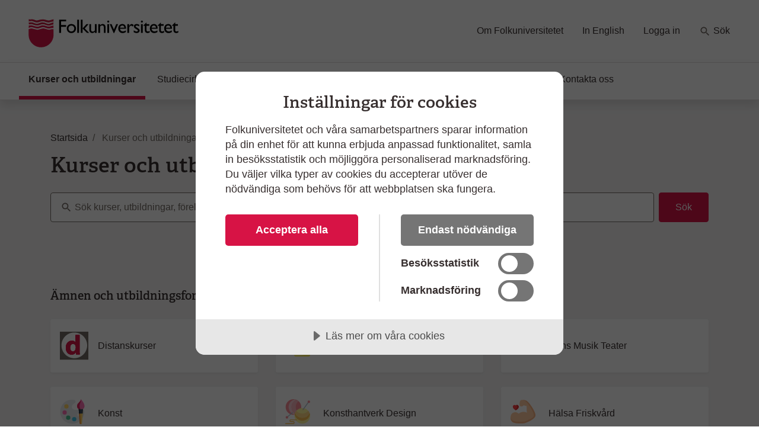

--- FILE ---
content_type: text/html; charset=utf-8
request_url: https://www.folkuniversitetet.se/kurser-utbildningar/
body_size: 17145
content:
<!DOCTYPE html>



<html lang="sv">
    <head>
    

<meta charset="utf-8" />
<title>Kurser och utbildningar - Folkuniversitetet</title>
<meta name="viewport" content="width=device-width, initial-scale=1" />
<meta http-equiv="x-ua-compatible" content="IE=edge">



                <meta name="title" content="Kurser och utbildningar - Folkuniversitetet"/>
                <meta name="description" content="S&#xF6;k bland Folkuniversitetets tusentals kurser och utbildningar. Vi erbjuder kurser inom spr&#xE5;k, drejning, keramik, musik, hantverk och mycket mer."/>
                <meta name="image" content="https://www.folkuniversitetet.se/contentassets/73b5290a66f04de780fbbd4f079350f0/fulogo-rodsvart2.png"/>
                <meta name="last-modified" content="2019-09-02T10:58:14"/>
                <meta property="og:title" content="Kurser och utbildningar"/>
                <meta property="og:site_name" content="Folkuniversitetet"/>
                <meta property="og:description" content="S&#xF6;k bland Folkuniversitetets tusentals kurser och utbildningar. Vi erbjuder kurser inom spr&#xE5;k, drejning, keramik, musik, hantverk och mycket mer."/>
                <meta property="og:type" content="article"/>
                <meta property="og:url" content="https://www.folkuniversitetet.se/kurser-utbildningar/"/>
                <meta property="og:image" content="https://www.folkuniversitetet.se/contentassets/73b5290a66f04de780fbbd4f079350f0/fulogo-rodsvart2.png"/>
                <meta property="og:image:width" content="600"/>
                <meta property="og:image:heigth" content="315"/>
                <meta name="twitter:card" content="summary"/>
                <meta name="twitter:url" content="https://www.folkuniversitetet.se/kurser-utbildningar/"/>
                <meta name="twitter:title" content="Kurser och utbildningar - Folkuniversitetet"/>
                <meta name="twitter:description" content="S&#xF6;k bland Folkuniversitetets tusentals kurser och utbildningar. Vi erbjuder kurser inom spr&#xE5;k, drejning, keramik, musik, hantverk och mycket mer."/>
                <meta name="twitter:image" content="https://www.folkuniversitetet.se/contentassets/73b5290a66f04de780fbbd4f079350f0/fulogo-rodsvart2.png"/>


<link rel="preconnect" href="https://fast.fonts.net">
<link rel="preload" as="font" href="/Static/Fonts/bbf437fe-3ccb-47e6-9270-5a4fdbfbac0f.woff2" type="font/woff2" crossorigin="anonymous">
<link rel="preload" as="image" href="/Static/Images/icons/icons.svg" type="image/svg+xml">
<link rel="apple-touch-icon" sizes="180x180" href="/Static/Images/favicons/apple-touch-icon.png?v=3eaNzrlv3O">
<link rel="icon" type="image/png" sizes="32x32" href="/Static/Images/favicons/favicon-32x32.png?v=3eaNzrlv3O">
<link rel="icon" type="image/png" sizes="16x16" href="/Static/Images/favicons/favicon-16x16.png?v=3eaNzrlv3O">
<link rel="mask-icon" href="/Static/Images/favicons/safari-pinned-tab.svg?v=3eaNzrlv3O" color="#d71345">
<link rel="shortcut icon" href="/Static/Images/favicons/favicon.ico">


<meta name="theme-color" content="#ffffff">


    <script src="//cdn.cookietractor.com/cookietractor.js" data-lang="sv-SE" data-id="00b43afa-6d31-4613-b76a-499efe2c7286"></script>



    <!-- Google Tag Manager -->
    <script>
        (function(w, d, s, l, i) {
            w[l] = w[l] || [];
            w[l].push({
                'gtm.start':
                    new Date().getTime(),
                event: 'gtm.js'
            });
            var f = d.getElementsByTagName(s)[0],
                j = d.createElement(s),
                dl = l != 'dataLayer' ? '&l=' + l : '';
            j.async = true;
            j.src =
                '//www.googletagmanager.com/gtm.js?id=' + i + dl;
            f.parentNode.insertBefore(j, f);
        })(window, document, 'script', 'dataLayer', 'GTM-PHVSNFS');
    </script>
    <!-- End Google Tag Manager -->


    <link rel="stylesheet" href="/Static/bundles/styles/main.css?v=134136393360000000">

        <script>
!function(T,l,y){var S=T.location,k="script",D="instrumentationKey",C="ingestionendpoint",I="disableExceptionTracking",E="ai.device.",b="toLowerCase",w="crossOrigin",N="POST",e="appInsightsSDK",t=y.name||"appInsights";(y.name||T[e])&&(T[e]=t);var n=T[t]||function(d){var g=!1,f=!1,m={initialize:!0,queue:[],sv:"5",version:2,config:d};function v(e,t){var n={},a="Browser";return n[E+"id"]=a[b](),n[E+"type"]=a,n["ai.operation.name"]=S&&S.pathname||"_unknown_",n["ai.internal.sdkVersion"]="javascript:snippet_"+(m.sv||m.version),{time:function(){var e=new Date;function t(e){var t=""+e;return 1===t.length&&(t="0"+t),t}return e.getUTCFullYear()+"-"+t(1+e.getUTCMonth())+"-"+t(e.getUTCDate())+"T"+t(e.getUTCHours())+":"+t(e.getUTCMinutes())+":"+t(e.getUTCSeconds())+"."+((e.getUTCMilliseconds()/1e3).toFixed(3)+"").slice(2,5)+"Z"}(),iKey:e,name:"Microsoft.ApplicationInsights."+e.replace(/-/g,"")+"."+t,sampleRate:100,tags:n,data:{baseData:{ver:2}}}}var h=d.url||y.src;if(h){function a(e){var t,n,a,i,r,o,s,c,u,p,l;g=!0,m.queue=[],f||(f=!0,t=h,s=function(){var e={},t=d.connectionString;if(t)for(var n=t.split(";"),a=0;a<n.length;a++){var i=n[a].split("=");2===i.length&&(e[i[0][b]()]=i[1])}if(!e[C]){var r=e.endpointsuffix,o=r?e.location:null;e[C]="https://"+(o?o+".":"")+"dc."+(r||"services.visualstudio.com")}return e}(),c=s[D]||d[D]||"",u=s[C],p=u?u+"/v2/track":d.endpointUrl,(l=[]).push((n="SDK LOAD Failure: Failed to load Application Insights SDK script (See stack for details)",a=t,i=p,(o=(r=v(c,"Exception")).data).baseType="ExceptionData",o.baseData.exceptions=[{typeName:"SDKLoadFailed",message:n.replace(/\./g,"-"),hasFullStack:!1,stack:n+"\nSnippet failed to load ["+a+"] -- Telemetry is disabled\nHelp Link: https://go.microsoft.com/fwlink/?linkid=2128109\nHost: "+(S&&S.pathname||"_unknown_")+"\nEndpoint: "+i,parsedStack:[]}],r)),l.push(function(e,t,n,a){var i=v(c,"Message"),r=i.data;r.baseType="MessageData";var o=r.baseData;return o.message='AI (Internal): 99 message:"'+("SDK LOAD Failure: Failed to load Application Insights SDK script (See stack for details) ("+n+")").replace(/\"/g,"")+'"',o.properties={endpoint:a},i}(0,0,t,p)),function(e,t){if(JSON){var n=T.fetch;if(n&&!y.useXhr)n(t,{method:N,body:JSON.stringify(e),mode:"cors"});else if(XMLHttpRequest){var a=new XMLHttpRequest;a.open(N,t),a.setRequestHeader("Content-type","application/json"),a.send(JSON.stringify(e))}}}(l,p))}function i(e,t){f||setTimeout(function(){!t&&m.core||a()},500)}var e=function(){var n=l.createElement(k);n.src=h;var e=y[w];return!e&&""!==e||"undefined"==n[w]||(n[w]=e),n.onload=i,n.onerror=a,n.onreadystatechange=function(e,t){"loaded"!==n.readyState&&"complete"!==n.readyState||i(0,t)},n}();y.ld<0?l.getElementsByTagName("head")[0].appendChild(e):setTimeout(function(){l.getElementsByTagName(k)[0].parentNode.appendChild(e)},y.ld||0)}try{m.cookie=l.cookie}catch(p){}function t(e){for(;e.length;)!function(t){m[t]=function(){var e=arguments;g||m.queue.push(function(){m[t].apply(m,e)})}}(e.pop())}var n="track",r="TrackPage",o="TrackEvent";t([n+"Event",n+"PageView",n+"Exception",n+"Trace",n+"DependencyData",n+"Metric",n+"PageViewPerformance","start"+r,"stop"+r,"start"+o,"stop"+o,"addTelemetryInitializer","setAuthenticatedUserContext","clearAuthenticatedUserContext","flush"]),m.SeverityLevel={Verbose:0,Information:1,Warning:2,Error:3,Critical:4};var s=(d.extensionConfig||{}).ApplicationInsightsAnalytics||{};if(!0!==d[I]&&!0!==s[I]){var c="onerror";t(["_"+c]);var u=T[c];T[c]=function(e,t,n,a,i){var r=u&&u(e,t,n,a,i);return!0!==r&&m["_"+c]({message:e,url:t,lineNumber:n,columnNumber:a,error:i}),r},d.autoExceptionInstrumented=!0}return m}(y.cfg);function a(){y.onInit&&y.onInit(n)}(T[t]=n).queue&&0===n.queue.length?(n.queue.push(a),n.trackPageView({})):a()}(window,document,{src: "https://js.monitor.azure.com/scripts/b/ai.2.gbl.min.js", crossOrigin: "anonymous", cfg: {instrumentationKey: 'b7e380c1-b5ab-482b-bccf-54136e691061', disableCookiesUsage: false }});
</script>

        
    

        
    

        
    </head>

    <body>
        
    <!-- Google Tag Manager (noscript) -->
    <noscript><iframe src="//www.googletagmanager.com/ns.html?id=GTM-PHVSNFS" height="0" width="0" style="display: none; visibility: hidden"></iframe></noscript>
    <!-- End Google Tag Manager (noscript) -->


        <script>
            window['dataLayer'] = window['dataLayer'] || [];
        </script>

        
    


        

        <div id="off-canvas-container">
            <div class="off-canvas-backdrop" aria-label="" role="button"></div>

            







<header id="global-header" class="global-header" data-enhancer="globalHeader">
    <a href="#main-content" class="sr-only sr-only-focusable">
        Hoppa till huvudinneh&#xE5;ll
    </a>


    <div class="global-header-inner">
        <div class="container-fluid py-2 py-lg-4 px-xl-5">
            <div class="row d-flex justify-content-between">
                <div class="col-lg-4 d-flex">
                        <a class="navbar-brand pr-md-5"
                           href="/">
                            <img class="img-fluid mt-2"
                                 src="/globalassets/folkuniversitetet-logo.svg"
                                 alt="Folkuniversitetet, till startsida">
                        </a>
                    <button class="btn btn-clean navbar-btn navbar-toggle navbar-btn-left d-lg-none ml-auto"
                            data-toggle="menu"
                            data-menuside="right"
                            data-target="#mobile-nav"
                            aria-expanded="false"
                            aria-controls="mobile-nav">
                        <svg class="icon-menu-wide icon"><use xlink:href="/Static/Images/icons/icons.svg?v=134136393360000000#icon-menu-wide"></use></svg>
                        <div class="navbar-toggle-text">
                            Meny
                        </div>
                    </button>
                </div>
                <div id="function-menu" class="function-menu d-none d-lg-block">
                    <ul class="nav">

                            <li class="nav-item">
                                
<a class="nav-link" href="https://www.folkuniversitetet.se/om-folkuniversitetet/">Om Folkuniversitetet</a>
                            </li>
                            <li class="nav-item">
                                
<a class="nav-link" href="https://www.folkuniversitetet.se/in-english/">In English</a>
                            </li>
                            <li class="nav-item">
                                
<a class="nav-link" href="https://www.folkuniversitetet.se/logga-in/">Logga in</a>
                            </li>
                            <li class="nav-item ">
                                <a class="nav-link" href="https://www.folkuniversitetet.se/kurser-utbildningar/">
                                    <svg class="icon-search icon"><use xlink:href="/Static/Images/icons/icons.svg?v=134136393360000000#icon-search"></use></svg>
                                    S&#xF6;k
                                </a>
                            </li>
                    </ul>
                </div>
            </div>
        </div>
    </div>
    


<nav id="global-nav" class="navbar shadow global-nav d-none d-lg-block">
    <div class="container-fluid pl-xl-5 pr-xl-5">
        <ul class="navbar-nav">

                <li data-page-id="42703" class="nav-item nav-link-active has-children p-0">

                    <a class="nav-link" href="/kurser-utbildningar/">

                        Kurser och utbildningar
                            <span class="sr-only">(Aktuell sida)</span>
                    </a>

                </li>
                <li data-page-id="64051" class="nav-item has-children p-0">

                    <a class="nav-link" href="/starta-studiecirkel/">

                        Studiecirklar och samarbeten
                    </a>

                </li>
                <li data-page-id="788" class="nav-item has-children p-0">

                    <a class="nav-link" href="/for-arbetssokande/">

                        F&#xF6;r arbetss&#xF6;kande
                    </a>

                </li>
                <li data-page-id="63750" class="nav-item has-children p-0">

                    <a class="nav-link" href="/vara-skolor/">

                        V&#xE5;ra skolor
                    </a>

                </li>
                <li data-page-id="790" class="nav-item has-children p-0">

                    <a class="nav-link" href="/new-in-sweden/">

                        New in Sweden
                    </a>

                </li>
                <li data-page-id="64049" class="nav-item has-children p-0">

                    <a class="nav-link" href="/kontakt/">

                        Kontakta oss
                    </a>

                </li>
        </ul>
    </div>
</nav>

<div id="mobile-nav" data-off-canvas-menu="true" aria-hidden="true" role="dialog" aria-modal="true"
     class="shadow mobile-nav off-canvas-menu off-canvas-right" tabindex="-1" inert>

    <div class="off-canvas-content">
        <div class="off-canvas-heading">
                <a class="navbar-brand pr-md-5"
                   href="/">
                    <img class="img-fluid mt-2"
                         src="/globalassets/folkuniversitetet-logo.svg"
                         alt="Folkuniversitetet, till startsida">
                </a>

            <button id="menu-close-btn" class="btn btn-clean position-absolute">
                <span>St&#xE4;ng</span>
                <svg class="icon-close-menu icon"><use xlink:href="/Static/Images/icons/icons.svg?v=134136393360000000#icon-close-menu"></use></svg>
            </button>
        </div>


        <nav>
            <ul class="nav nav-tree flex-column mt-4">
                    <li class="active">
                        <a href="/kurser-utbildningar/">
                            Kurser och utbildningar
                            <span class="sr-only">(Aktuell sida)</span>
                        </a>
                    </li>
                    <li>
                        <a href="/starta-studiecirkel/">
                            Studiecirklar och samarbeten
                            <span class="sr-only"></span>
                        </a>
                    </li>
                    <li>
                        <a href="/for-arbetssokande/">
                            F&#xF6;r arbetss&#xF6;kande
                            <span class="sr-only"></span>
                        </a>
                    </li>
                    <li>
                        <a href="/vara-skolor/">
                            V&#xE5;ra skolor
                            <span class="sr-only"></span>
                        </a>
                    </li>
                    <li>
                        <a href="/new-in-sweden/">
                            New in Sweden
                            <span class="sr-only"></span>
                        </a>
                    </li>
                    <li>
                        <a href="/kontakt/">
                            Kontakta oss
                            <span class="sr-only"></span>
                        </a>
                    </li>

                        <li>
                            <a href="/om-folkuniversitetet/">
                                Om Folkuniversitetet
                                <span class="sr-only"></span>
                            </a>
                        </li>
                        <li>
                            <a href="/in-english/">
                                In English
                                <span class="sr-only"></span>
                            </a>
                        </li>
                        <li>
                            <a href="/logga-in/">
                                Logga in
                                <span class="sr-only"></span>
                            </a>
                        </li>
                    <li>
                        <a href="https://www.folkuniversitetet.se/kurser-utbildningar/">
                            <svg class="mb-1 icon-search-menu icon"><use xlink:href="/Static/Images/icons/icons.svg?v=134136393360000000#icon-search-menu"></use></svg>
                            S&#xF6;k
                        </a>
                    </li>
            </ul>
        </nav>
    </div>

</div>
</header>

<main id="main-content" role="main">

    
    <div class="bg-light mb-4 pb-4">
        <div class="container">
            <div class="row">
                <div class="pt-3 pb-3 order-md-first col-md-12">
                    <div class="mt-md-4">
                        
<nav itemscope itemtype="http://schema.org/BreadcrumbList" aria-label="br&#xF6;dsmulor">
    <ol class="breadcrumb">
            
<li class="breadcrumb-item" itemprop="itemListElement" itemscope itemtype="http://schema.org/ListItem">
        <svg class="icon-back-arrow icon"><use xlink:href="/Static/Images/icons/icons.svg?v=134136393360000000#icon-back-arrow"></use></svg>
        <a href="/" class="nav-link" itemprop="item">
            <span aria-hidden="true" class="fa fa-home fa-lg"></span>
            <span itemprop="name">Startsida</span>
            <meta itemprop="position" content="1" />
        </a>
</li>
            
<li class="breadcrumb-item" itemprop="itemListElement" itemscope itemtype="http://schema.org/ListItem">
        <span class="text-muted" itemprop="name" aria-current="page">Kurser och utbildningar</span>
        <meta itemprop="position" content="1" />
</li>
    </ol>
</nav>
                    </div>

                    <div class="col-md-8 p-0 order-md-first">
                        <h1>Kurser och utbildningar</h1>
                        <p class="lead mb-4">
                            
                        </p>
                    </div>

                    <div class="mt-md-4">
                        


<div id="location-overlay" role="dialog" aria-hidden="true" class="search-box-overlay">

    <button type="button" class="close search-box-overlay-close" aria-label="St&#xE4;ng">
        <svg class="icon-back-arrow icon"><use xlink:href="/Static/Images/icons/icons.svg?v=134136393360000000#icon-back-arrow"></use></svg>
    </button>

    <button type="button" class="close search-box-overlay-reset" aria-label="Rensa s&#xF6;kord">
        <svg class="icon-close icon"><use xlink:href="/Static/Images/icons/icons.svg?v=134136393360000000#icon-close"></use></svg>
    </button>

    <div class="form-group">
        <label for="location-overlay-location" class="sr-only">
            Plats
        </label>
        <input id="location-overlay-location" type="text" class="form-control search-box-overlay-form-control" placeholder="V&#xE4;lj ort eller distans" autocomplete="off" value=""/>
    </div>

    <div class="search-box-overlay-panel search-box-overlay-listpanel">
        <div class="search-box-list-heading">
            Vanligaste s&#xF6;kningar
        </div>
            <a class="search-box-listitem" data-id="13487" href="/sok?l=13487">Distans</a>
            <a class="search-box-listitem" data-id="13444" href="/sok?l=13444">G&#xF6;teborg</a>
            <a class="search-box-listitem" data-id="13478" href="/sok?l=13478">Malm&#xF6;</a>
            <a class="search-box-listitem" data-id="13450" href="/sok?l=13450">Stockholm</a>
            <a class="search-box-listitem" data-id="13547" href="/sok?l=13547">Utomlands</a>
        <div class="search-box-list-heading">
            Platser A-&#xD6;
        </div>
            <a class="search-box-listitem search-box-listitem-location" data-id="296489" href="/sok?l=296489">Ale</a>
            <a class="search-box-listitem search-box-listitem-location" data-id="89033" href="/sok?l=89033">Alvesta</a>
            <a class="search-box-listitem search-box-listitem-location" data-id="181433" href="/sok?l=181433">Arboga</a>
            <a class="search-box-listitem search-box-listitem-location" data-id="297681" href="/sok?l=297681">Arjeplog</a>
            <a class="search-box-listitem search-box-listitem-location" data-id="340134" href="/sok?l=340134">Arl&#xF6;v</a>
            <a class="search-box-listitem search-box-listitem-location" data-id="13445" href="/sok?l=13445">ArtCollege</a>
            <a class="search-box-listitem search-box-listitem-location" data-id="297682" href="/sok?l=297682">Arvidsjaur</a>
            <a class="search-box-listitem search-box-listitem-location" data-id="13464" href="/sok?l=13464">Arvika</a>
            <a class="search-box-listitem search-box-listitem-location" data-id="240487" href="/sok?l=240487">Askersund</a>
            <a class="search-box-listitem search-box-listitem-location" data-id="331267" href="/sok?l=331267">Asp&#xE5;s</a>
            <a class="search-box-listitem search-box-listitem-location" data-id="333918" href="/sok?l=333918">Avesta</a>
            <a class="search-box-listitem search-box-listitem-location" data-id="245073" href="/sok?l=245073">Bagarmossen</a>
            <a class="search-box-listitem search-box-listitem-location" data-id="227139" href="/sok?l=227139">Balettakademien</a>
            <a class="search-box-listitem search-box-listitem-location" data-id="13451" href="/sok?l=13451">Balettakademien Sthlm</a>
            <a class="search-box-listitem search-box-listitem-location" data-id="13491" href="/sok?l=13491">Balettakademien Ume&#xE5;</a>
            <a class="search-box-listitem search-box-listitem-location" data-id="297669" href="/sok?l=297669">Bjurholm</a>
            <a class="search-box-listitem search-box-listitem-location" data-id="89067" href="/sok?l=89067">Bjuv</a>
            <a class="search-box-listitem search-box-listitem-location" data-id="13565" href="/sok?l=13565">Boden</a>
            <a class="search-box-listitem search-box-listitem-location" data-id="89077" href="/sok?l=89077">Borgholm</a>
            <a class="search-box-listitem search-box-listitem-location" data-id="84211" href="/sok?l=84211">Borl&#xE4;nge</a>
            <a class="search-box-listitem search-box-listitem-location" data-id="13499" href="/sok?l=13499">Bor&#xE5;s</a>
            <a class="search-box-listitem search-box-listitem-location" data-id="293730" href="/sok?l=293730">Botkyrka</a>
            <a class="search-box-listitem search-box-listitem-location" data-id="115780" href="/sok?l=115780">Boxholm</a>
            <a class="search-box-listitem search-box-listitem-location" data-id="333622" href="/sok?l=333622">Bro</a>
            <a class="search-box-listitem search-box-listitem-location" data-id="89300" href="/sok?l=89300">Brom&#xF6;lla</a>
            <a class="search-box-listitem search-box-listitem-location" data-id="297700" href="/sok?l=297700">Br&#xE4;cke</a>
            <a class="search-box-listitem search-box-listitem-location" data-id="245605" href="/sok?l=245605">Burgsvik</a>
            <a class="search-box-listitem search-box-listitem-location" data-id="339842" href="/sok?l=339842">Burl&#xF6;v</a>
            <a class="search-box-listitem search-box-listitem-location" data-id="165716" href="/sok?l=165716">B&#xE5;stad</a>
            <a class="search-box-listitem search-box-listitem-location" data-id="83538" href="/sok?l=83538">Dansstudion Link&#xF6;ping</a>
            <a class="search-box-listitem search-box-listitem-location" data-id="295627" href="/sok?l=295627">Degeberga</a>
            <a class="search-box-listitem search-box-listitem-location" data-id="267726" href="/sok?l=267726">Degerfors</a>
            <a class="search-box-listitem search-box-listitem-location" data-id="13487" href="/sok?l=13487">Distans</a>
            <a class="search-box-listitem search-box-listitem-location" data-id="297670" href="/sok?l=297670">Dorotea</a>
            <a class="search-box-listitem search-box-listitem-location" data-id="296643" href="/sok?l=296643">Eda</a>
            <a class="search-box-listitem search-box-listitem-location" data-id="293731" href="/sok?l=293731">Eker&#xF6;</a>
            <a class="search-box-listitem search-box-listitem-location" data-id="292312" href="/sok?l=292312">Eksj&#xF6;</a>
            <a class="search-box-listitem search-box-listitem-location" data-id="119903" href="/sok?l=119903">Emmaboda</a>
            <a class="search-box-listitem search-box-listitem-location" data-id="120693" href="/sok?l=120693">Enk&#xF6;ping</a>
            <a class="search-box-listitem search-box-listitem-location" data-id="86718" href="/sok?l=86718">Eskilstuna</a>
            <a class="search-box-listitem search-box-listitem-location" data-id="183660" href="/sok?l=183660">Esl&#xF6;v</a>
            <a class="search-box-listitem search-box-listitem-location" data-id="181610" href="/sok?l=181610">Fagersta</a>
            <a class="search-box-listitem search-box-listitem-location" data-id="13568" href="/sok?l=13568">Falkenberg</a>
            <a class="search-box-listitem search-box-listitem-location" data-id="13506" href="/sok?l=13506">Falun</a>
            <a class="search-box-listitem search-box-listitem-location" data-id="296644" href="/sok?l=296644">Filipstad</a>
            <a class="search-box-listitem search-box-listitem-location" data-id="21225" href="/sok?l=21225">Finsp&#xE5;ng</a>
            <a class="search-box-listitem search-box-listitem-location" data-id="13526" href="/sok?l=13526">Flen</a>
            <a class="search-box-listitem search-box-listitem-location" data-id="296645" href="/sok?l=296645">Forshaga</a>
            <a class="search-box-listitem search-box-listitem-location" data-id="90290" href="/sok?l=90290">Fotoskolan STHLM</a>
            <a class="search-box-listitem search-box-listitem-location" data-id="315511" href="/sok?l=315511">F&#xE4;rjestaden</a>
            <a class="search-box-listitem search-box-listitem-location" data-id="280611" href="/sok?l=280611">F&#xF6;retagskurs</a>
            <a class="search-box-listitem search-box-listitem-location" data-id="90441" href="/sok?l=90441">Gislaved</a>
            <a class="search-box-listitem search-box-listitem-location" data-id="97159" href="/sok?l=97159">Gnesta</a>
            <a class="search-box-listitem search-box-listitem-location" data-id="173926" href="/sok?l=173926">Gnosj&#xF6;</a>
            <a class="search-box-listitem search-box-listitem-location" data-id="223998" href="/sok?l=223998">Gr&#xE4;storp</a>
            <a class="search-box-listitem search-box-listitem-location" data-id="258550" href="/sok?l=258550">Gustavsberg</a>
            <a class="search-box-listitem search-box-listitem-location" data-id="297683" href="/sok?l=297683">G&#xE4;llivare</a>
            <a class="search-box-listitem search-box-listitem-location" data-id="13469" href="/sok?l=13469">G&#xE4;vle</a>
            <a class="search-box-listitem search-box-listitem-location" data-id="13444" href="/sok?l=13444">G&#xF6;teborg</a>
            <a class="search-box-listitem search-box-listitem-location" data-id="292311" href="/sok?l=292311">Habo</a>
            <a class="search-box-listitem search-box-listitem-location" data-id="296647" href="/sok?l=296647">Hagfors</a>
            <a class="search-box-listitem search-box-listitem-location" data-id="13556" href="/sok?l=13556">Halmstad</a>
            <a class="search-box-listitem search-box-listitem-location" data-id="296648" href="/sok?l=296648">Hammar&#xF6;</a>
            <a class="search-box-listitem search-box-listitem-location" data-id="13454" href="/sok?l=13454">Haninge</a>
            <a class="search-box-listitem search-box-listitem-location" data-id="297684" href="/sok?l=297684">Haparanda</a>
            <a class="search-box-listitem search-box-listitem-location" data-id="120696" href="/sok?l=120696">Heby</a>
            <a class="search-box-listitem search-box-listitem-location" data-id="112072" href="/sok?l=112072">Hedemora</a>
            <a class="search-box-listitem search-box-listitem-location" data-id="13502" href="/sok?l=13502">Helsingborg</a>
            <a class="search-box-listitem search-box-listitem-location" data-id="296490" href="/sok?l=296490">Hen&#xE5;n</a>
            <a class="search-box-listitem search-box-listitem-location" data-id="296495" href="/sok?l=296495">Hj&#xE4;lteby</a>
            <a class="search-box-listitem search-box-listitem-location" data-id="293732" href="/sok?l=293732">Huddinge</a>
            <a class="search-box-listitem search-box-listitem-location" data-id="181593" href="/sok?l=181593">Hudiksvall</a>
            <a class="search-box-listitem search-box-listitem-location" data-id="89078" href="/sok?l=89078">Hultsfred</a>
            <a class="search-box-listitem search-box-listitem-location" data-id="220411" href="/sok?l=220411">Huskvarna</a>
            <a class="search-box-listitem search-box-listitem-location" data-id="89065" href="/sok?l=89065">Hylte</a>
            <a class="search-box-listitem search-box-listitem-location" data-id="120697" href="/sok?l=120697">H&#xE5;bo</a>
            <a class="search-box-listitem search-box-listitem-location" data-id="297698" href="/sok?l=297698">H&#xE4;rjedalen</a>
            <a class="search-box-listitem search-box-listitem-location" data-id="13550" href="/sok?l=13550">H&#xE4;rn&#xF6;sand</a>
            <a class="search-box-listitem search-box-listitem-location" data-id="321078" href="/sok?l=321078">H&#xE4;ssleholm</a>
            <a class="search-box-listitem search-box-listitem-location" data-id="13503" href="/sok?l=13503">H&#xF6;gan&#xE4;s</a>
            <a class="search-box-listitem search-box-listitem-location" data-id="89079" href="/sok?l=89079">H&#xF6;gsby</a>
            <a class="search-box-listitem search-box-listitem-location" data-id="320099" href="/sok?l=320099">H&#xF6;&#xF6;r</a>
            <a class="search-box-listitem search-box-listitem-location" data-id="13475" href="/sok?l=13475">ISU Programs</a>
            <a class="search-box-listitem search-box-listitem-location" data-id="297685" href="/sok?l=297685">Jokkmokk</a>
            <a class="search-box-listitem search-box-listitem-location" data-id="289614" href="/sok?l=289614">Julita</a>
            <a class="search-box-listitem search-box-listitem-location" data-id="13456" href="/sok?l=13456">J&#xE4;rf&#xE4;lla</a>
            <a class="search-box-listitem search-box-listitem-location" data-id="13537" href="/sok?l=13537">J&#xF6;nk&#xF6;ping</a>
            <a class="search-box-listitem search-box-listitem-location" data-id="297686" href="/sok?l=297686">Kalix</a>
            <a class="search-box-listitem search-box-listitem-location" data-id="13580" href="/sok?l=13580">Kalmar</a>
            <a class="search-box-listitem search-box-listitem-location" data-id="338806" href="/sok?l=338806">Karlsborg</a>
            <a class="search-box-listitem search-box-listitem-location" data-id="89283" href="/sok?l=89283">Karlshamn</a>
            <a class="search-box-listitem search-box-listitem-location" data-id="240069" href="/sok?l=240069">Karlskoga</a>
            <a class="search-box-listitem search-box-listitem-location" data-id="13584" href="/sok?l=13584">Karlskrona</a>
            <a class="search-box-listitem search-box-listitem-location" data-id="13463" href="/sok?l=13463">Karlstad</a>
            <a class="search-box-listitem search-box-listitem-location" data-id="13528" href="/sok?l=13528">Katrineholm</a>
            <a class="search-box-listitem search-box-listitem-location" data-id="296649" href="/sok?l=296649">Kil</a>
            <a class="search-box-listitem search-box-listitem-location" data-id="21220" href="/sok?l=21220">Kinda och Ydre</a>
            <a class="search-box-listitem search-box-listitem-location" data-id="297687" href="/sok?l=297687">Kiruna</a>
            <a class="search-box-listitem search-box-listitem-location" data-id="283201" href="/sok?l=283201">Kisa</a>
            <a class="search-box-listitem search-box-listitem-location" data-id="89068" href="/sok?l=89068">Klippan</a>
            <a class="search-box-listitem search-box-listitem-location" data-id="120698" href="/sok?l=120698">Knivsta</a>
            <a class="search-box-listitem search-box-listitem-location" data-id="297695" href="/sok?l=297695">Kramfors</a>
            <a class="search-box-listitem search-box-listitem-location" data-id="13587" href="/sok?l=13587">Kramfors</a>
            <a class="search-box-listitem search-box-listitem-location" data-id="13481" href="/sok?l=13481">Kristianstad</a>
            <a class="search-box-listitem search-box-listitem-location" data-id="296650" href="/sok?l=296650">Kristinehamn</a>
            <a class="search-box-listitem search-box-listitem-location" data-id="13874" href="/sok?l=13874">KRITA</a>
            <a class="search-box-listitem search-box-listitem-location" data-id="297699" href="/sok?l=297699">Krokom</a>
            <a class="search-box-listitem search-box-listitem-location" data-id="13593" href="/sok?l=13593">Kungsbacka</a>
            <a class="search-box-listitem search-box-listitem-location" data-id="296494" href="/sok?l=296494">Kung&#xE4;lv</a>
            <a class="search-box-listitem search-box-listitem-location" data-id="21221" href="/sok?l=21221">K&#xE4;vlinge</a>
            <a class="search-box-listitem search-box-listitem-location" data-id="181634" href="/sok?l=181634">K&#xF6;ping</a>
            <a class="search-box-listitem search-box-listitem-location" data-id="89066" href="/sok?l=89066">Laholm</a>
            <a class="search-box-listitem search-box-listitem-location" data-id="339837" href="/sok?l=339837">Landskrona</a>
            <a class="search-box-listitem search-box-listitem-location" data-id="275290" href="/sok?l=275290">Landvetter</a>
            <a class="search-box-listitem search-box-listitem-location" data-id="89034" href="/sok?l=89034">Lessebo</a>
            <a class="search-box-listitem search-box-listitem-location" data-id="168844" href="/sok?l=168844">Lidk&#xF6;ping</a>
            <a class="search-box-listitem search-box-listitem-location" data-id="85122" href="/sok?l=85122">Lilla Edet</a>
            <a class="search-box-listitem search-box-listitem-location" data-id="13513" href="/sok?l=13513">Link&#xF6;ping</a>
            <a class="search-box-listitem search-box-listitem-location" data-id="89029" href="/sok?l=89029">Ljungby</a>
            <a class="search-box-listitem search-box-listitem-location" data-id="90394" href="/sok?l=90394">Ljungbyhed</a>
            <a class="search-box-listitem search-box-listitem-location" data-id="206393" href="/sok?l=206393">Ludvika</a>
            <a class="search-box-listitem search-box-listitem-location" data-id="13596" href="/sok?l=13596">Lule&#xE5;</a>
            <a class="search-box-listitem search-box-listitem-location" data-id="13472" href="/sok?l=13472">Lund</a>
            <a class="search-box-listitem search-box-listitem-location" data-id="297671" href="/sok?l=297671">Lycksele</a>
            <a class="search-box-listitem search-box-listitem-location" data-id="277743" href="/sok?l=277743">Lysekil</a>
            <a class="search-box-listitem search-box-listitem-location" data-id="13478" href="/sok?l=13478">Malm&#xF6;</a>
            <a class="search-box-listitem search-box-listitem-location" data-id="21215" href="/sok?l=21215">Malung</a>
            <a class="search-box-listitem search-box-listitem-location" data-id="297672" href="/sok?l=297672">Mal&#xE5;</a>
            <a class="search-box-listitem search-box-listitem-location" data-id="13628" href="/sok?l=13628">Markaryd</a>
            <a class="search-box-listitem search-box-listitem-location" data-id="21224" href="/sok?l=21224">Mj&#xF6;lby</a>
            <a class="search-box-listitem search-box-listitem-location" data-id="181505" href="/sok?l=181505">Mora</a>
            <a class="search-box-listitem search-box-listitem-location" data-id="13600" href="/sok?l=13600">Motala</a>
            <a class="search-box-listitem search-box-listitem-location" data-id="296651" href="/sok?l=296651">Munkfors</a>
            <a class="search-box-listitem search-box-listitem-location" data-id="296553" href="/sok?l=296553">M&#xF6;lndal</a>
            <a class="search-box-listitem search-box-listitem-location" data-id="296493" href="/sok?l=296493">M&#xF6;lnlycke</a>
            <a class="search-box-listitem search-box-listitem-location" data-id="89081" href="/sok?l=89081">M&#xF6;nster&#xE5;s</a>
            <a class="search-box-listitem search-box-listitem-location" data-id="89084" href="/sok?l=89084">M&#xF6;rbyl&#xE5;nga</a>
            <a class="search-box-listitem search-box-listitem-location" data-id="21229" href="/sok?l=21229">Nacka</a>
            <a class="search-box-listitem search-box-listitem-location" data-id="181312" href="/sok?l=181312">Norberg</a>
            <a class="search-box-listitem search-box-listitem-location" data-id="297673" href="/sok?l=297673">Nordmaling</a>
            <a class="search-box-listitem search-box-listitem-location" data-id="13440" href="/sok?l=13440">Norrk&#xF6;ping</a>
            <a class="search-box-listitem search-box-listitem-location" data-id="293733" href="/sok?l=293733">Norrt&#xE4;lje</a>
            <a class="search-box-listitem search-box-listitem-location" data-id="336404" href="/sok?l=336404">Norsborg</a>
            <a class="search-box-listitem search-box-listitem-location" data-id="297674" href="/sok?l=297674">Norsj&#xF6;</a>
            <a class="search-box-listitem search-box-listitem-location" data-id="89087" href="/sok?l=89087">Nybro</a>
            <a class="search-box-listitem search-box-listitem-location" data-id="90443" href="/sok?l=90443">Nyk&#xF6;ping</a>
            <a class="search-box-listitem search-box-listitem-location" data-id="292313" href="/sok?l=292313">N&#xE4;ssj&#xF6;</a>
            <a class="search-box-listitem search-box-listitem-location" data-id="89286" href="/sok?l=89286">Olofstr&#xF6;m</a>
            <a class="search-box-listitem search-box-listitem-location" data-id="89302" href="/sok?l=89302">Osby</a>
            <a class="search-box-listitem search-box-listitem-location" data-id="89088" href="/sok?l=89088">Oskarshamn</a>
            <a class="search-box-listitem search-box-listitem-location" data-id="13529" href="/sok?l=13529">Oxel&#xF6;sund</a>
            <a class="search-box-listitem search-box-listitem-location" data-id="297688" href="/sok?l=297688">Pajala</a>
            <a class="search-box-listitem search-box-listitem-location" data-id="296492" href="/sok?l=296492">Partille</a>
            <a class="search-box-listitem search-box-listitem-location" data-id="333988" href="/sok?l=333988">Perstorp</a>
            <a class="search-box-listitem search-box-listitem-location" data-id="13606" href="/sok?l=13606">Pite&#xE5;</a>
            <a class="search-box-listitem search-box-listitem-location" data-id="209927" href="/sok?l=209927">Poppius</a>
            <a class="search-box-listitem search-box-listitem-location" data-id="297701" href="/sok?l=297701">Ragunda</a>
            <a class="search-box-listitem search-box-listitem-location" data-id="318168" href="/sok?l=318168">Rimforsa</a>
            <a class="search-box-listitem search-box-listitem-location" data-id="297675" href="/sok?l=297675">Robertsfors</a>
            <a class="search-box-listitem search-box-listitem-location" data-id="89285" href="/sok?l=89285">Ronneby</a>
            <a class="search-box-listitem search-box-listitem-location" data-id="293734" href="/sok?l=293734">Salem</a>
            <a class="search-box-listitem search-box-listitem-location" data-id="297624" href="/sok?l=297624">Sankt Olof</a>
            <a class="search-box-listitem search-box-listitem-location" data-id="340161" href="/sok?l=340161">Saxtorp</a>
            <a class="search-box-listitem search-box-listitem-location" data-id="293735" href="/sok?l=293735">Sigtuna</a>
            <a class="search-box-listitem search-box-listitem-location" data-id="21219" href="/sok?l=21219">Simrishamn</a>
            <a class="search-box-listitem search-box-listitem-location" data-id="13609" href="/sok?l=13609">Skara</a>
            <a class="search-box-listitem search-box-listitem-location" data-id="13612" href="/sok?l=13612">Skellefte&#xE5;</a>
            <a class="search-box-listitem search-box-listitem-location" data-id="175074" href="/sok?l=175074">Skinskatteberg</a>
            <a class="search-box-listitem search-box-listitem-location" data-id="338796" href="/sok?l=338796">Skoghall</a>
            <a class="search-box-listitem search-box-listitem-location" data-id="13459" href="/sok?l=13459">Skrivarakademin i Stockholm</a>
            <a class="search-box-listitem search-box-listitem-location" data-id="89442" href="/sok?l=89442">Skurup</a>
            <a class="search-box-listitem search-box-listitem-location" data-id="317938" href="/sok?l=317938">Sk&#xF6;vde</a>
            <a class="search-box-listitem search-box-listitem-location" data-id="181646" href="/sok?l=181646">Smedjebacken</a>
            <a class="search-box-listitem search-box-listitem-location" data-id="297694" href="/sok?l=297694">Sollefte&#xE5;</a>
            <a class="search-box-listitem search-box-listitem-location" data-id="13457" href="/sok?l=13457">Sollentuna</a>
            <a class="search-box-listitem search-box-listitem-location" data-id="13460" href="/sok?l=13460">Solna</a>
            <a class="search-box-listitem search-box-listitem-location" data-id="297676" href="/sok?l=297676">Sorsele</a>
            <a class="search-box-listitem search-box-listitem-location" data-id="339841" href="/sok?l=339841">Staffanstorp</a>
            <a class="search-box-listitem search-box-listitem-location" data-id="296491" href="/sok?l=296491">Stenungsund</a>
            <a class="search-box-listitem search-box-listitem-location" data-id="223413" href="/sok?l=223413">Stenungsund</a>
            <a class="search-box-listitem search-box-listitem-location" data-id="13450" href="/sok?l=13450">Stockholm</a>
            <a class="search-box-listitem search-box-listitem-location" data-id="296652" href="/sok?l=296652">Storfors</a>
            <a class="search-box-listitem search-box-listitem-location" data-id="297677" href="/sok?l=297677">Storuman</a>
            <a class="search-box-listitem search-box-listitem-location" data-id="96257" href="/sok?l=96257">Str&#xE4;ngn&#xE4;s</a>
            <a class="search-box-listitem search-box-listitem-location" data-id="85350" href="/sok?l=85350">Str&#xF6;mstad</a>
            <a class="search-box-listitem search-box-listitem-location" data-id="297696" href="/sok?l=297696">Str&#xF6;msund</a>
            <a class="search-box-listitem search-box-listitem-location" data-id="293736" href="/sok?l=293736">Sundbyberg</a>
            <a class="search-box-listitem search-box-listitem-location" data-id="13615" href="/sok?l=13615">Sundsvall</a>
            <a class="search-box-listitem search-box-listitem-location" data-id="296653" href="/sok?l=296653">Sunne</a>
            <a class="search-box-listitem search-box-listitem-location" data-id="13465" href="/sok?l=13465">Sunne</a>
            <a class="search-box-listitem search-box-listitem-location" data-id="334538" href="/sok?l=334538">Svedala</a>
            <a class="search-box-listitem search-box-listitem-location" data-id="223414" href="/sok?l=223414">Svensh&#xF6;gen</a>
            <a class="search-box-listitem search-box-listitem-location" data-id="296654" href="/sok?l=296654">S&#xE4;ffle</a>
            <a class="search-box-listitem search-box-listitem-location" data-id="181594" href="/sok?l=181594">S&#xF6;derhamn</a>
            <a class="search-box-listitem search-box-listitem-location" data-id="21227" href="/sok?l=21227">S&#xF6;derk&#xF6;ping</a>
            <a class="search-box-listitem search-box-listitem-location" data-id="13522" href="/sok?l=13522">S&#xF6;dert&#xE4;lje</a>
            <a class="search-box-listitem search-box-listitem-location" data-id="315459" href="/sok?l=315459">S&#xF6;dra Sandby (&#xD6;land)</a>
            <a class="search-box-listitem search-box-listitem-location" data-id="89287" href="/sok?l=89287">S&#xF6;lvesborg</a>
            <a class="search-box-listitem search-box-listitem-location" data-id="277742" href="/sok?l=277742">Tanum</a>
            <a class="search-box-listitem search-box-listitem-location" data-id="277744" href="/sok?l=277744">Tanumshede</a>
            <a class="search-box-listitem search-box-listitem-location" data-id="287208" href="/sok?l=287208">Tibro</a>
            <a class="search-box-listitem search-box-listitem-location" data-id="13618" href="/sok?l=13618">Tibro</a>
            <a class="search-box-listitem search-box-listitem-location" data-id="97111" href="/sok?l=97111">Tierp</a>
            <a class="search-box-listitem search-box-listitem-location" data-id="297692" href="/sok?l=297692">Timr&#xE5;</a>
            <a class="search-box-listitem search-box-listitem-location" data-id="89035" href="/sok?l=89035">Tingsryd</a>
            <a class="search-box-listitem search-box-listitem-location" data-id="21218" href="/sok?l=21218">Tomelilla</a>
            <a class="search-box-listitem search-box-listitem-location" data-id="296655" href="/sok?l=296655">Torsby</a>
            <a class="search-box-listitem search-box-listitem-location" data-id="89091" href="/sok?l=89091">Tors&#xE5;s</a>
            <a class="search-box-listitem search-box-listitem-location" data-id="292314" href="/sok?l=292314">Tran&#xE5;s</a>
            <a class="search-box-listitem search-box-listitem-location" data-id="238705" href="/sok?l=238705">Trelleborg</a>
            <a class="search-box-listitem search-box-listitem-location" data-id="13534" href="/sok?l=13534">Trollh&#xE4;ttan</a>
            <a class="search-box-listitem search-box-listitem-location" data-id="13530" href="/sok?l=13530">Trosa</a>
            <a class="search-box-listitem search-box-listitem-location" data-id="13455" href="/sok?l=13455">Tyres&#xF6;</a>
            <a class="search-box-listitem search-box-listitem-location" data-id="13458" href="/sok?l=13458">T&#xE4;by</a>
            <a class="search-box-listitem search-box-listitem-location" data-id="322051" href="/sok?l=322051">T&#xE4;rnaby</a>
            <a class="search-box-listitem search-box-listitem-location" data-id="338795" href="/sok?l=338795">T&#xF6;reboda</a>
            <a class="search-box-listitem search-box-listitem-location" data-id="218242" href="/sok?l=218242">Uddevalla</a>
            <a class="search-box-listitem search-box-listitem-location" data-id="13490" href="/sok?l=13490">Ume&#xE5;</a>
            <a class="search-box-listitem search-box-listitem-location" data-id="13492" href="/sok?l=13492">UMPU</a>
            <a class="search-box-listitem search-box-listitem-location" data-id="21228" href="/sok?l=21228">Upplands V&#xE4;sby</a>
            <a class="search-box-listitem search-box-listitem-location" data-id="13516" href="/sok?l=13516">Uppsala</a>
            <a class="search-box-listitem search-box-listitem-location" data-id="89036" href="/sok?l=89036">Uppvidinge</a>
            <a class="search-box-listitem search-box-listitem-location" data-id="13547" href="/sok?l=13547">Utomlands</a>
            <a class="search-box-listitem search-box-listitem-location" data-id="91410" href="/sok?l=91410">Vadstena</a>
            <a class="search-box-listitem search-box-listitem-location" data-id="292315" href="/sok?l=292315">Vaggeryd</a>
            <a class="search-box-listitem search-box-listitem-location" data-id="21226" href="/sok?l=21226">Valdemarsvik</a>
            <a class="search-box-listitem search-box-listitem-location" data-id="223831" href="/sok?l=223831">Vara</a>
            <a class="search-box-listitem search-box-listitem-location" data-id="13621" href="/sok?l=13621">Varberg</a>
            <a class="search-box-listitem search-box-listitem-location" data-id="293737" href="/sok?l=293737">Vaxholm</a>
            <a class="search-box-listitem search-box-listitem-location" data-id="89443" href="/sok?l=89443">Vellinge</a>
            <a class="search-box-listitem search-box-listitem-location" data-id="297678" href="/sok?l=297678">Vilhelmina</a>
            <a class="search-box-listitem search-box-listitem-location" data-id="89271" href="/sok?l=89271">Vimmerby</a>
            <a class="search-box-listitem search-box-listitem-location" data-id="297295" href="/sok?l=297295">Vindeln</a>
            <a class="search-box-listitem search-box-listitem-location" data-id="13531" href="/sok?l=13531">Ving&#xE5;ker</a>
            <a class="search-box-listitem search-box-listitem-location" data-id="13624" href="/sok?l=13624">Visby</a>
            <a class="search-box-listitem search-box-listitem-location" data-id="206149" href="/sok?l=206149">V&#xE4;nersborg</a>
            <a class="search-box-listitem search-box-listitem-location" data-id="297465" href="/sok?l=297465">V&#xE4;nn&#xE4;s</a>
            <a class="search-box-listitem search-box-listitem-location" data-id="292316" href="/sok?l=292316">V&#xE4;rnamo</a>
            <a class="search-box-listitem search-box-listitem-location" data-id="89272" href="/sok?l=89272">V&#xE4;stervik</a>
            <a class="search-box-listitem search-box-listitem-location" data-id="13559" href="/sok?l=13559">V&#xE4;ster&#xE5;s</a>
            <a class="search-box-listitem search-box-listitem-location" data-id="13627" href="/sok?l=13627">V&#xE4;xj&#xF6;</a>
            <a class="search-box-listitem search-box-listitem-location" data-id="296389" href="/sok?l=296389">Ystad</a>
            <a class="search-box-listitem search-box-listitem-location" data-id="340133" href="/sok?l=340133">&#xC5;karp</a>
            <a class="search-box-listitem search-box-listitem-location" data-id="13466" href="/sok?l=13466">&#xC5;m&#xE5;l</a>
            <a class="search-box-listitem search-box-listitem-location" data-id="297697" href="/sok?l=297697">&#xC5;re</a>
            <a class="search-box-listitem search-box-listitem-location" data-id="296656" href="/sok?l=296656">&#xC5;rj&#xE4;ng</a>
            <a class="search-box-listitem search-box-listitem-location" data-id="297679" href="/sok?l=297679">&#xC5;sele</a>
            <a class="search-box-listitem search-box-listitem-location" data-id="89069" href="/sok?l=89069">&#xC5;storp</a>
            <a class="search-box-listitem search-box-listitem-location" data-id="111437" href="/sok?l=111437">&#xC5;tvidaberg</a>
            <a class="search-box-listitem search-box-listitem-location" data-id="89037" href="/sok?l=89037">&#xC4;lmhult</a>
            <a class="search-box-listitem search-box-listitem-location" data-id="120571" href="/sok?l=120571">&#xC4;lvdalen</a>
            <a class="search-box-listitem search-box-listitem-location" data-id="297689" href="/sok?l=297689">&#xC4;lvsbyn</a>
            <a class="search-box-listitem search-box-listitem-location" data-id="21223" href="/sok?l=21223">&#xD6;desh&#xF6;g</a>
            <a class="search-box-listitem search-box-listitem-location" data-id="13484" href="/sok?l=13484">&#xD6;rebro</a>
            <a class="search-box-listitem search-box-listitem-location" data-id="89071" href="/sok?l=89071">&#xD6;rkelljunga</a>
            <a class="search-box-listitem search-box-listitem-location" data-id="13637" href="/sok?l=13637">&#xD6;rnsk&#xF6;ldsvik</a>
            <a class="search-box-listitem search-box-listitem-location" data-id="13496" href="/sok?l=13496">&#xD6;stersund</a>
            <a class="search-box-listitem search-box-listitem-location" data-id="293738" href="/sok?l=293738">&#xD6;ster&#xE5;ker</a>
            <a class="search-box-listitem search-box-listitem-location" data-id="120694" href="/sok?l=120694">&#xD6;sthammar</a>
            <a class="search-box-listitem search-box-listitem-location" data-id="89303" href="/sok?l=89303">&#xD6;stra G&#xF6;inge</a>
            <a class="search-box-listitem search-box-listitem-location" data-id="297690" href="/sok?l=297690">&#xD6;verkalix</a>
            <a class="search-box-listitem search-box-listitem-location" data-id="297691" href="/sok?l=297691">&#xD6;vertorne&#xE5;</a>
    </div>

    <div class="search-box-overlay-panel search-box-overlay-searchpanel d-none" aria-hidden="true"></div>

    <div class="text-center">
        <button type="button" class="btn btn-primary search-box-overlay-search-btn d-none">
            <svg class="icon-white icon-search icon"><use xlink:href="/Static/Images/icons/icons.svg?v=134136393360000000#icon-search"></use></svg>
            Visa resultat
        </button>
    </div>

</div>

<form role="search" action="/sok/" data-enhancer="arrangementSearchBox" data-arrangementSearch-url="https://www.folkuniversitetet.se/sok/">

    
<input type="hidden" value="0" id="search-page-categories">



    <div class="input-group search-box pt-4 pt-md-0 d-md-flex no-gutters ">

        <div class="form-group dropdown col-12 col-md-5-half pr-md-2">
            <label for="topic-input" class="sr-only">
                &#xC4;mne
            </label>
            <input type="search" id="topic-input" data-arrangementSearchBox-query name="query" class="form-control dropdown-toggle input-with-icon input-icon-search" 
                placeholder="S&#xF6;k kurser, utbildningar, f&#xF6;rel&#xE4;sningar, l&#xE4;rare" autocomplete="off" data-flip="false">
            <button type="button" class="input-reset fade " 
                    tabindex="-1"
                    aria-hidden="true"
                    aria-label="Rensa s&#xF6;kord">
                <svg class="icon-close icon"><use xlink:href="/Static/Images/icons/icons.svg?v=134136393360000000#icon-close"></use></svg>
            </button>
            <div class="input-loading fade">
                <svg class="icon-loading icon"><use xlink:href="/Static/Images/icons/icons.svg?v=134136393360000000#icon-loading"></use></svg>
            </div>
        </div>

            <div class="form-group dropdown col-md-5-half mb-6" data-enhancer="locationAutoComplete">

                <label id="location-input-label" for="location-input" class="sr-only">
                    Plats
                </label>
                <input type="search" id="location-input" class="form-control dropdown-toggle input-with-icon input-icon-location" placeholder="V&#xE4;lj ort eller distans" aria-haspopup="listbox" autocomplete="off" aria-expanded="false" data-flip="false" aria-activedescendant="" />
                <input type="hidden" id="location-input-value" data-arrangementSearchBox-location/>

                <div class="dropdown-menu dropdown-menu-location dropdown-fullwidth dropdown-scrollable" aria-labelledby="location-input-label" role="listbox">
                    <div class="location-dropdown-default" >
                        <div class="dropdown-header">
                            Vanligaste s&#xF6;kningar
                        </div>
                            <a class="dropdown-item" role="option" data-id="13487" href="/sok/?ll=13487">Distans</a>
                            <a class="dropdown-item" role="option" data-id="13444" href="/sok/?ll=13444">G&#xF6;teborg</a>
                            <a class="dropdown-item" role="option" data-id="13478" href="/sok/?ll=13478">Malm&#xF6;</a>
                            <a class="dropdown-item" role="option" data-id="13450" href="/sok/?ll=13450">Stockholm</a>
                            <a class="dropdown-item" role="option" data-id="13547" href="/sok/?ll=13547">Utomlands</a>
                        <div class="dropdown-header">
                            Platser A-&#xD6;
                        </div>
                            <a class="dropdown-item dropdown-item-location" role="option" data-id="296489" href="/sok/?ll=296489">Ale</a>
                            <a class="dropdown-item dropdown-item-location" role="option" data-id="89033" href="/sok/?ll=89033">Alvesta</a>
                            <a class="dropdown-item dropdown-item-location" role="option" data-id="181433" href="/sok/?ll=181433">Arboga</a>
                            <a class="dropdown-item dropdown-item-location" role="option" data-id="297681" href="/sok/?ll=297681">Arjeplog</a>
                            <a class="dropdown-item dropdown-item-location" role="option" data-id="340134" href="/sok/?ll=340134">Arl&#xF6;v</a>
                            <a class="dropdown-item dropdown-item-location" role="option" data-id="13445" href="/sok/?ll=13445">ArtCollege</a>
                            <a class="dropdown-item dropdown-item-location" role="option" data-id="297682" href="/sok/?ll=297682">Arvidsjaur</a>
                            <a class="dropdown-item dropdown-item-location" role="option" data-id="13464" href="/sok/?ll=13464">Arvika</a>
                            <a class="dropdown-item dropdown-item-location" role="option" data-id="240487" href="/sok/?ll=240487">Askersund</a>
                            <a class="dropdown-item dropdown-item-location" role="option" data-id="331267" href="/sok/?ll=331267">Asp&#xE5;s</a>
                            <a class="dropdown-item dropdown-item-location" role="option" data-id="333918" href="/sok/?ll=333918">Avesta</a>
                            <a class="dropdown-item dropdown-item-location" role="option" data-id="245073" href="/sok/?ll=245073">Bagarmossen</a>
                            <a class="dropdown-item dropdown-item-location" role="option" data-id="227139" href="/sok/?ll=227139">Balettakademien</a>
                            <a class="dropdown-item dropdown-item-location" role="option" data-id="13451" href="/sok/?ll=13451">Balettakademien Sthlm</a>
                            <a class="dropdown-item dropdown-item-location" role="option" data-id="13491" href="/sok/?ll=13491">Balettakademien Ume&#xE5;</a>
                            <a class="dropdown-item dropdown-item-location" role="option" data-id="297669" href="/sok/?ll=297669">Bjurholm</a>
                            <a class="dropdown-item dropdown-item-location" role="option" data-id="89067" href="/sok/?ll=89067">Bjuv</a>
                            <a class="dropdown-item dropdown-item-location" role="option" data-id="13565" href="/sok/?ll=13565">Boden</a>
                            <a class="dropdown-item dropdown-item-location" role="option" data-id="89077" href="/sok/?ll=89077">Borgholm</a>
                            <a class="dropdown-item dropdown-item-location" role="option" data-id="84211" href="/sok/?ll=84211">Borl&#xE4;nge</a>
                            <a class="dropdown-item dropdown-item-location" role="option" data-id="13499" href="/sok/?ll=13499">Bor&#xE5;s</a>
                            <a class="dropdown-item dropdown-item-location" role="option" data-id="293730" href="/sok/?ll=293730">Botkyrka</a>
                            <a class="dropdown-item dropdown-item-location" role="option" data-id="115780" href="/sok/?ll=115780">Boxholm</a>
                            <a class="dropdown-item dropdown-item-location" role="option" data-id="333622" href="/sok/?ll=333622">Bro</a>
                            <a class="dropdown-item dropdown-item-location" role="option" data-id="89300" href="/sok/?ll=89300">Brom&#xF6;lla</a>
                            <a class="dropdown-item dropdown-item-location" role="option" data-id="297700" href="/sok/?ll=297700">Br&#xE4;cke</a>
                            <a class="dropdown-item dropdown-item-location" role="option" data-id="245605" href="/sok/?ll=245605">Burgsvik</a>
                            <a class="dropdown-item dropdown-item-location" role="option" data-id="339842" href="/sok/?ll=339842">Burl&#xF6;v</a>
                            <a class="dropdown-item dropdown-item-location" role="option" data-id="165716" href="/sok/?ll=165716">B&#xE5;stad</a>
                            <a class="dropdown-item dropdown-item-location" role="option" data-id="83538" href="/sok/?ll=83538">Dansstudion Link&#xF6;ping</a>
                            <a class="dropdown-item dropdown-item-location" role="option" data-id="295627" href="/sok/?ll=295627">Degeberga</a>
                            <a class="dropdown-item dropdown-item-location" role="option" data-id="267726" href="/sok/?ll=267726">Degerfors</a>
                            <a class="dropdown-item dropdown-item-location" role="option" data-id="13487" href="/sok/?ll=13487">Distans</a>
                            <a class="dropdown-item dropdown-item-location" role="option" data-id="297670" href="/sok/?ll=297670">Dorotea</a>
                            <a class="dropdown-item dropdown-item-location" role="option" data-id="296643" href="/sok/?ll=296643">Eda</a>
                            <a class="dropdown-item dropdown-item-location" role="option" data-id="293731" href="/sok/?ll=293731">Eker&#xF6;</a>
                            <a class="dropdown-item dropdown-item-location" role="option" data-id="292312" href="/sok/?ll=292312">Eksj&#xF6;</a>
                            <a class="dropdown-item dropdown-item-location" role="option" data-id="119903" href="/sok/?ll=119903">Emmaboda</a>
                            <a class="dropdown-item dropdown-item-location" role="option" data-id="120693" href="/sok/?ll=120693">Enk&#xF6;ping</a>
                            <a class="dropdown-item dropdown-item-location" role="option" data-id="86718" href="/sok/?ll=86718">Eskilstuna</a>
                            <a class="dropdown-item dropdown-item-location" role="option" data-id="183660" href="/sok/?ll=183660">Esl&#xF6;v</a>
                            <a class="dropdown-item dropdown-item-location" role="option" data-id="181610" href="/sok/?ll=181610">Fagersta</a>
                            <a class="dropdown-item dropdown-item-location" role="option" data-id="13568" href="/sok/?ll=13568">Falkenberg</a>
                            <a class="dropdown-item dropdown-item-location" role="option" data-id="13506" href="/sok/?ll=13506">Falun</a>
                            <a class="dropdown-item dropdown-item-location" role="option" data-id="296644" href="/sok/?ll=296644">Filipstad</a>
                            <a class="dropdown-item dropdown-item-location" role="option" data-id="21225" href="/sok/?ll=21225">Finsp&#xE5;ng</a>
                            <a class="dropdown-item dropdown-item-location" role="option" data-id="13526" href="/sok/?ll=13526">Flen</a>
                            <a class="dropdown-item dropdown-item-location" role="option" data-id="296645" href="/sok/?ll=296645">Forshaga</a>
                            <a class="dropdown-item dropdown-item-location" role="option" data-id="90290" href="/sok/?ll=90290">Fotoskolan STHLM</a>
                            <a class="dropdown-item dropdown-item-location" role="option" data-id="315511" href="/sok/?ll=315511">F&#xE4;rjestaden</a>
                            <a class="dropdown-item dropdown-item-location" role="option" data-id="280611" href="/sok/?ll=280611">F&#xF6;retagskurs</a>
                            <a class="dropdown-item dropdown-item-location" role="option" data-id="90441" href="/sok/?ll=90441">Gislaved</a>
                            <a class="dropdown-item dropdown-item-location" role="option" data-id="97159" href="/sok/?ll=97159">Gnesta</a>
                            <a class="dropdown-item dropdown-item-location" role="option" data-id="173926" href="/sok/?ll=173926">Gnosj&#xF6;</a>
                            <a class="dropdown-item dropdown-item-location" role="option" data-id="223998" href="/sok/?ll=223998">Gr&#xE4;storp</a>
                            <a class="dropdown-item dropdown-item-location" role="option" data-id="258550" href="/sok/?ll=258550">Gustavsberg</a>
                            <a class="dropdown-item dropdown-item-location" role="option" data-id="297683" href="/sok/?ll=297683">G&#xE4;llivare</a>
                            <a class="dropdown-item dropdown-item-location" role="option" data-id="13469" href="/sok/?ll=13469">G&#xE4;vle</a>
                            <a class="dropdown-item dropdown-item-location" role="option" data-id="13444" href="/sok/?ll=13444">G&#xF6;teborg</a>
                            <a class="dropdown-item dropdown-item-location" role="option" data-id="292311" href="/sok/?ll=292311">Habo</a>
                            <a class="dropdown-item dropdown-item-location" role="option" data-id="296647" href="/sok/?ll=296647">Hagfors</a>
                            <a class="dropdown-item dropdown-item-location" role="option" data-id="13556" href="/sok/?ll=13556">Halmstad</a>
                            <a class="dropdown-item dropdown-item-location" role="option" data-id="296648" href="/sok/?ll=296648">Hammar&#xF6;</a>
                            <a class="dropdown-item dropdown-item-location" role="option" data-id="13454" href="/sok/?ll=13454">Haninge</a>
                            <a class="dropdown-item dropdown-item-location" role="option" data-id="297684" href="/sok/?ll=297684">Haparanda</a>
                            <a class="dropdown-item dropdown-item-location" role="option" data-id="120696" href="/sok/?ll=120696">Heby</a>
                            <a class="dropdown-item dropdown-item-location" role="option" data-id="112072" href="/sok/?ll=112072">Hedemora</a>
                            <a class="dropdown-item dropdown-item-location" role="option" data-id="13502" href="/sok/?ll=13502">Helsingborg</a>
                            <a class="dropdown-item dropdown-item-location" role="option" data-id="296490" href="/sok/?ll=296490">Hen&#xE5;n</a>
                            <a class="dropdown-item dropdown-item-location" role="option" data-id="296495" href="/sok/?ll=296495">Hj&#xE4;lteby</a>
                            <a class="dropdown-item dropdown-item-location" role="option" data-id="293732" href="/sok/?ll=293732">Huddinge</a>
                            <a class="dropdown-item dropdown-item-location" role="option" data-id="181593" href="/sok/?ll=181593">Hudiksvall</a>
                            <a class="dropdown-item dropdown-item-location" role="option" data-id="89078" href="/sok/?ll=89078">Hultsfred</a>
                            <a class="dropdown-item dropdown-item-location" role="option" data-id="220411" href="/sok/?ll=220411">Huskvarna</a>
                            <a class="dropdown-item dropdown-item-location" role="option" data-id="89065" href="/sok/?ll=89065">Hylte</a>
                            <a class="dropdown-item dropdown-item-location" role="option" data-id="120697" href="/sok/?ll=120697">H&#xE5;bo</a>
                            <a class="dropdown-item dropdown-item-location" role="option" data-id="297698" href="/sok/?ll=297698">H&#xE4;rjedalen</a>
                            <a class="dropdown-item dropdown-item-location" role="option" data-id="13550" href="/sok/?ll=13550">H&#xE4;rn&#xF6;sand</a>
                            <a class="dropdown-item dropdown-item-location" role="option" data-id="321078" href="/sok/?ll=321078">H&#xE4;ssleholm</a>
                            <a class="dropdown-item dropdown-item-location" role="option" data-id="13503" href="/sok/?ll=13503">H&#xF6;gan&#xE4;s</a>
                            <a class="dropdown-item dropdown-item-location" role="option" data-id="89079" href="/sok/?ll=89079">H&#xF6;gsby</a>
                            <a class="dropdown-item dropdown-item-location" role="option" data-id="320099" href="/sok/?ll=320099">H&#xF6;&#xF6;r</a>
                            <a class="dropdown-item dropdown-item-location" role="option" data-id="13475" href="/sok/?ll=13475">ISU Programs</a>
                            <a class="dropdown-item dropdown-item-location" role="option" data-id="297685" href="/sok/?ll=297685">Jokkmokk</a>
                            <a class="dropdown-item dropdown-item-location" role="option" data-id="289614" href="/sok/?ll=289614">Julita</a>
                            <a class="dropdown-item dropdown-item-location" role="option" data-id="13456" href="/sok/?ll=13456">J&#xE4;rf&#xE4;lla</a>
                            <a class="dropdown-item dropdown-item-location" role="option" data-id="13537" href="/sok/?ll=13537">J&#xF6;nk&#xF6;ping</a>
                            <a class="dropdown-item dropdown-item-location" role="option" data-id="297686" href="/sok/?ll=297686">Kalix</a>
                            <a class="dropdown-item dropdown-item-location" role="option" data-id="13580" href="/sok/?ll=13580">Kalmar</a>
                            <a class="dropdown-item dropdown-item-location" role="option" data-id="338806" href="/sok/?ll=338806">Karlsborg</a>
                            <a class="dropdown-item dropdown-item-location" role="option" data-id="89283" href="/sok/?ll=89283">Karlshamn</a>
                            <a class="dropdown-item dropdown-item-location" role="option" data-id="240069" href="/sok/?ll=240069">Karlskoga</a>
                            <a class="dropdown-item dropdown-item-location" role="option" data-id="13584" href="/sok/?ll=13584">Karlskrona</a>
                            <a class="dropdown-item dropdown-item-location" role="option" data-id="13463" href="/sok/?ll=13463">Karlstad</a>
                            <a class="dropdown-item dropdown-item-location" role="option" data-id="13528" href="/sok/?ll=13528">Katrineholm</a>
                            <a class="dropdown-item dropdown-item-location" role="option" data-id="296649" href="/sok/?ll=296649">Kil</a>
                            <a class="dropdown-item dropdown-item-location" role="option" data-id="21220" href="/sok/?ll=21220">Kinda och Ydre</a>
                            <a class="dropdown-item dropdown-item-location" role="option" data-id="297687" href="/sok/?ll=297687">Kiruna</a>
                            <a class="dropdown-item dropdown-item-location" role="option" data-id="283201" href="/sok/?ll=283201">Kisa</a>
                            <a class="dropdown-item dropdown-item-location" role="option" data-id="89068" href="/sok/?ll=89068">Klippan</a>
                            <a class="dropdown-item dropdown-item-location" role="option" data-id="120698" href="/sok/?ll=120698">Knivsta</a>
                            <a class="dropdown-item dropdown-item-location" role="option" data-id="297695" href="/sok/?ll=297695">Kramfors</a>
                            <a class="dropdown-item dropdown-item-location" role="option" data-id="13587" href="/sok/?ll=13587">Kramfors</a>
                            <a class="dropdown-item dropdown-item-location" role="option" data-id="13481" href="/sok/?ll=13481">Kristianstad</a>
                            <a class="dropdown-item dropdown-item-location" role="option" data-id="296650" href="/sok/?ll=296650">Kristinehamn</a>
                            <a class="dropdown-item dropdown-item-location" role="option" data-id="13874" href="/sok/?ll=13874">KRITA</a>
                            <a class="dropdown-item dropdown-item-location" role="option" data-id="297699" href="/sok/?ll=297699">Krokom</a>
                            <a class="dropdown-item dropdown-item-location" role="option" data-id="13593" href="/sok/?ll=13593">Kungsbacka</a>
                            <a class="dropdown-item dropdown-item-location" role="option" data-id="296494" href="/sok/?ll=296494">Kung&#xE4;lv</a>
                            <a class="dropdown-item dropdown-item-location" role="option" data-id="21221" href="/sok/?ll=21221">K&#xE4;vlinge</a>
                            <a class="dropdown-item dropdown-item-location" role="option" data-id="181634" href="/sok/?ll=181634">K&#xF6;ping</a>
                            <a class="dropdown-item dropdown-item-location" role="option" data-id="89066" href="/sok/?ll=89066">Laholm</a>
                            <a class="dropdown-item dropdown-item-location" role="option" data-id="339837" href="/sok/?ll=339837">Landskrona</a>
                            <a class="dropdown-item dropdown-item-location" role="option" data-id="275290" href="/sok/?ll=275290">Landvetter</a>
                            <a class="dropdown-item dropdown-item-location" role="option" data-id="89034" href="/sok/?ll=89034">Lessebo</a>
                            <a class="dropdown-item dropdown-item-location" role="option" data-id="168844" href="/sok/?ll=168844">Lidk&#xF6;ping</a>
                            <a class="dropdown-item dropdown-item-location" role="option" data-id="85122" href="/sok/?ll=85122">Lilla Edet</a>
                            <a class="dropdown-item dropdown-item-location" role="option" data-id="13513" href="/sok/?ll=13513">Link&#xF6;ping</a>
                            <a class="dropdown-item dropdown-item-location" role="option" data-id="89029" href="/sok/?ll=89029">Ljungby</a>
                            <a class="dropdown-item dropdown-item-location" role="option" data-id="90394" href="/sok/?ll=90394">Ljungbyhed</a>
                            <a class="dropdown-item dropdown-item-location" role="option" data-id="206393" href="/sok/?ll=206393">Ludvika</a>
                            <a class="dropdown-item dropdown-item-location" role="option" data-id="13596" href="/sok/?ll=13596">Lule&#xE5;</a>
                            <a class="dropdown-item dropdown-item-location" role="option" data-id="13472" href="/sok/?ll=13472">Lund</a>
                            <a class="dropdown-item dropdown-item-location" role="option" data-id="297671" href="/sok/?ll=297671">Lycksele</a>
                            <a class="dropdown-item dropdown-item-location" role="option" data-id="277743" href="/sok/?ll=277743">Lysekil</a>
                            <a class="dropdown-item dropdown-item-location" role="option" data-id="13478" href="/sok/?ll=13478">Malm&#xF6;</a>
                            <a class="dropdown-item dropdown-item-location" role="option" data-id="21215" href="/sok/?ll=21215">Malung</a>
                            <a class="dropdown-item dropdown-item-location" role="option" data-id="297672" href="/sok/?ll=297672">Mal&#xE5;</a>
                            <a class="dropdown-item dropdown-item-location" role="option" data-id="13628" href="/sok/?ll=13628">Markaryd</a>
                            <a class="dropdown-item dropdown-item-location" role="option" data-id="21224" href="/sok/?ll=21224">Mj&#xF6;lby</a>
                            <a class="dropdown-item dropdown-item-location" role="option" data-id="181505" href="/sok/?ll=181505">Mora</a>
                            <a class="dropdown-item dropdown-item-location" role="option" data-id="13600" href="/sok/?ll=13600">Motala</a>
                            <a class="dropdown-item dropdown-item-location" role="option" data-id="296651" href="/sok/?ll=296651">Munkfors</a>
                            <a class="dropdown-item dropdown-item-location" role="option" data-id="296553" href="/sok/?ll=296553">M&#xF6;lndal</a>
                            <a class="dropdown-item dropdown-item-location" role="option" data-id="296493" href="/sok/?ll=296493">M&#xF6;lnlycke</a>
                            <a class="dropdown-item dropdown-item-location" role="option" data-id="89081" href="/sok/?ll=89081">M&#xF6;nster&#xE5;s</a>
                            <a class="dropdown-item dropdown-item-location" role="option" data-id="89084" href="/sok/?ll=89084">M&#xF6;rbyl&#xE5;nga</a>
                            <a class="dropdown-item dropdown-item-location" role="option" data-id="21229" href="/sok/?ll=21229">Nacka</a>
                            <a class="dropdown-item dropdown-item-location" role="option" data-id="181312" href="/sok/?ll=181312">Norberg</a>
                            <a class="dropdown-item dropdown-item-location" role="option" data-id="297673" href="/sok/?ll=297673">Nordmaling</a>
                            <a class="dropdown-item dropdown-item-location" role="option" data-id="13440" href="/sok/?ll=13440">Norrk&#xF6;ping</a>
                            <a class="dropdown-item dropdown-item-location" role="option" data-id="293733" href="/sok/?ll=293733">Norrt&#xE4;lje</a>
                            <a class="dropdown-item dropdown-item-location" role="option" data-id="336404" href="/sok/?ll=336404">Norsborg</a>
                            <a class="dropdown-item dropdown-item-location" role="option" data-id="297674" href="/sok/?ll=297674">Norsj&#xF6;</a>
                            <a class="dropdown-item dropdown-item-location" role="option" data-id="89087" href="/sok/?ll=89087">Nybro</a>
                            <a class="dropdown-item dropdown-item-location" role="option" data-id="90443" href="/sok/?ll=90443">Nyk&#xF6;ping</a>
                            <a class="dropdown-item dropdown-item-location" role="option" data-id="292313" href="/sok/?ll=292313">N&#xE4;ssj&#xF6;</a>
                            <a class="dropdown-item dropdown-item-location" role="option" data-id="89286" href="/sok/?ll=89286">Olofstr&#xF6;m</a>
                            <a class="dropdown-item dropdown-item-location" role="option" data-id="89302" href="/sok/?ll=89302">Osby</a>
                            <a class="dropdown-item dropdown-item-location" role="option" data-id="89088" href="/sok/?ll=89088">Oskarshamn</a>
                            <a class="dropdown-item dropdown-item-location" role="option" data-id="13529" href="/sok/?ll=13529">Oxel&#xF6;sund</a>
                            <a class="dropdown-item dropdown-item-location" role="option" data-id="297688" href="/sok/?ll=297688">Pajala</a>
                            <a class="dropdown-item dropdown-item-location" role="option" data-id="296492" href="/sok/?ll=296492">Partille</a>
                            <a class="dropdown-item dropdown-item-location" role="option" data-id="333988" href="/sok/?ll=333988">Perstorp</a>
                            <a class="dropdown-item dropdown-item-location" role="option" data-id="13606" href="/sok/?ll=13606">Pite&#xE5;</a>
                            <a class="dropdown-item dropdown-item-location" role="option" data-id="209927" href="/sok/?ll=209927">Poppius</a>
                            <a class="dropdown-item dropdown-item-location" role="option" data-id="297701" href="/sok/?ll=297701">Ragunda</a>
                            <a class="dropdown-item dropdown-item-location" role="option" data-id="318168" href="/sok/?ll=318168">Rimforsa</a>
                            <a class="dropdown-item dropdown-item-location" role="option" data-id="297675" href="/sok/?ll=297675">Robertsfors</a>
                            <a class="dropdown-item dropdown-item-location" role="option" data-id="89285" href="/sok/?ll=89285">Ronneby</a>
                            <a class="dropdown-item dropdown-item-location" role="option" data-id="293734" href="/sok/?ll=293734">Salem</a>
                            <a class="dropdown-item dropdown-item-location" role="option" data-id="297624" href="/sok/?ll=297624">Sankt Olof</a>
                            <a class="dropdown-item dropdown-item-location" role="option" data-id="340161" href="/sok/?ll=340161">Saxtorp</a>
                            <a class="dropdown-item dropdown-item-location" role="option" data-id="293735" href="/sok/?ll=293735">Sigtuna</a>
                            <a class="dropdown-item dropdown-item-location" role="option" data-id="21219" href="/sok/?ll=21219">Simrishamn</a>
                            <a class="dropdown-item dropdown-item-location" role="option" data-id="13609" href="/sok/?ll=13609">Skara</a>
                            <a class="dropdown-item dropdown-item-location" role="option" data-id="13612" href="/sok/?ll=13612">Skellefte&#xE5;</a>
                            <a class="dropdown-item dropdown-item-location" role="option" data-id="175074" href="/sok/?ll=175074">Skinskatteberg</a>
                            <a class="dropdown-item dropdown-item-location" role="option" data-id="338796" href="/sok/?ll=338796">Skoghall</a>
                            <a class="dropdown-item dropdown-item-location" role="option" data-id="13459" href="/sok/?ll=13459">Skrivarakademin i Stockholm</a>
                            <a class="dropdown-item dropdown-item-location" role="option" data-id="89442" href="/sok/?ll=89442">Skurup</a>
                            <a class="dropdown-item dropdown-item-location" role="option" data-id="317938" href="/sok/?ll=317938">Sk&#xF6;vde</a>
                            <a class="dropdown-item dropdown-item-location" role="option" data-id="181646" href="/sok/?ll=181646">Smedjebacken</a>
                            <a class="dropdown-item dropdown-item-location" role="option" data-id="297694" href="/sok/?ll=297694">Sollefte&#xE5;</a>
                            <a class="dropdown-item dropdown-item-location" role="option" data-id="13457" href="/sok/?ll=13457">Sollentuna</a>
                            <a class="dropdown-item dropdown-item-location" role="option" data-id="13460" href="/sok/?ll=13460">Solna</a>
                            <a class="dropdown-item dropdown-item-location" role="option" data-id="297676" href="/sok/?ll=297676">Sorsele</a>
                            <a class="dropdown-item dropdown-item-location" role="option" data-id="339841" href="/sok/?ll=339841">Staffanstorp</a>
                            <a class="dropdown-item dropdown-item-location" role="option" data-id="296491" href="/sok/?ll=296491">Stenungsund</a>
                            <a class="dropdown-item dropdown-item-location" role="option" data-id="223413" href="/sok/?ll=223413">Stenungsund</a>
                            <a class="dropdown-item dropdown-item-location" role="option" data-id="13450" href="/sok/?ll=13450">Stockholm</a>
                            <a class="dropdown-item dropdown-item-location" role="option" data-id="296652" href="/sok/?ll=296652">Storfors</a>
                            <a class="dropdown-item dropdown-item-location" role="option" data-id="297677" href="/sok/?ll=297677">Storuman</a>
                            <a class="dropdown-item dropdown-item-location" role="option" data-id="96257" href="/sok/?ll=96257">Str&#xE4;ngn&#xE4;s</a>
                            <a class="dropdown-item dropdown-item-location" role="option" data-id="85350" href="/sok/?ll=85350">Str&#xF6;mstad</a>
                            <a class="dropdown-item dropdown-item-location" role="option" data-id="297696" href="/sok/?ll=297696">Str&#xF6;msund</a>
                            <a class="dropdown-item dropdown-item-location" role="option" data-id="293736" href="/sok/?ll=293736">Sundbyberg</a>
                            <a class="dropdown-item dropdown-item-location" role="option" data-id="13615" href="/sok/?ll=13615">Sundsvall</a>
                            <a class="dropdown-item dropdown-item-location" role="option" data-id="296653" href="/sok/?ll=296653">Sunne</a>
                            <a class="dropdown-item dropdown-item-location" role="option" data-id="13465" href="/sok/?ll=13465">Sunne</a>
                            <a class="dropdown-item dropdown-item-location" role="option" data-id="334538" href="/sok/?ll=334538">Svedala</a>
                            <a class="dropdown-item dropdown-item-location" role="option" data-id="223414" href="/sok/?ll=223414">Svensh&#xF6;gen</a>
                            <a class="dropdown-item dropdown-item-location" role="option" data-id="296654" href="/sok/?ll=296654">S&#xE4;ffle</a>
                            <a class="dropdown-item dropdown-item-location" role="option" data-id="181594" href="/sok/?ll=181594">S&#xF6;derhamn</a>
                            <a class="dropdown-item dropdown-item-location" role="option" data-id="21227" href="/sok/?ll=21227">S&#xF6;derk&#xF6;ping</a>
                            <a class="dropdown-item dropdown-item-location" role="option" data-id="13522" href="/sok/?ll=13522">S&#xF6;dert&#xE4;lje</a>
                            <a class="dropdown-item dropdown-item-location" role="option" data-id="315459" href="/sok/?ll=315459">S&#xF6;dra Sandby (&#xD6;land)</a>
                            <a class="dropdown-item dropdown-item-location" role="option" data-id="89287" href="/sok/?ll=89287">S&#xF6;lvesborg</a>
                            <a class="dropdown-item dropdown-item-location" role="option" data-id="277742" href="/sok/?ll=277742">Tanum</a>
                            <a class="dropdown-item dropdown-item-location" role="option" data-id="277744" href="/sok/?ll=277744">Tanumshede</a>
                            <a class="dropdown-item dropdown-item-location" role="option" data-id="287208" href="/sok/?ll=287208">Tibro</a>
                            <a class="dropdown-item dropdown-item-location" role="option" data-id="13618" href="/sok/?ll=13618">Tibro</a>
                            <a class="dropdown-item dropdown-item-location" role="option" data-id="97111" href="/sok/?ll=97111">Tierp</a>
                            <a class="dropdown-item dropdown-item-location" role="option" data-id="297692" href="/sok/?ll=297692">Timr&#xE5;</a>
                            <a class="dropdown-item dropdown-item-location" role="option" data-id="89035" href="/sok/?ll=89035">Tingsryd</a>
                            <a class="dropdown-item dropdown-item-location" role="option" data-id="21218" href="/sok/?ll=21218">Tomelilla</a>
                            <a class="dropdown-item dropdown-item-location" role="option" data-id="296655" href="/sok/?ll=296655">Torsby</a>
                            <a class="dropdown-item dropdown-item-location" role="option" data-id="89091" href="/sok/?ll=89091">Tors&#xE5;s</a>
                            <a class="dropdown-item dropdown-item-location" role="option" data-id="292314" href="/sok/?ll=292314">Tran&#xE5;s</a>
                            <a class="dropdown-item dropdown-item-location" role="option" data-id="238705" href="/sok/?ll=238705">Trelleborg</a>
                            <a class="dropdown-item dropdown-item-location" role="option" data-id="13534" href="/sok/?ll=13534">Trollh&#xE4;ttan</a>
                            <a class="dropdown-item dropdown-item-location" role="option" data-id="13530" href="/sok/?ll=13530">Trosa</a>
                            <a class="dropdown-item dropdown-item-location" role="option" data-id="13455" href="/sok/?ll=13455">Tyres&#xF6;</a>
                            <a class="dropdown-item dropdown-item-location" role="option" data-id="13458" href="/sok/?ll=13458">T&#xE4;by</a>
                            <a class="dropdown-item dropdown-item-location" role="option" data-id="322051" href="/sok/?ll=322051">T&#xE4;rnaby</a>
                            <a class="dropdown-item dropdown-item-location" role="option" data-id="338795" href="/sok/?ll=338795">T&#xF6;reboda</a>
                            <a class="dropdown-item dropdown-item-location" role="option" data-id="218242" href="/sok/?ll=218242">Uddevalla</a>
                            <a class="dropdown-item dropdown-item-location" role="option" data-id="13490" href="/sok/?ll=13490">Ume&#xE5;</a>
                            <a class="dropdown-item dropdown-item-location" role="option" data-id="13492" href="/sok/?ll=13492">UMPU</a>
                            <a class="dropdown-item dropdown-item-location" role="option" data-id="21228" href="/sok/?ll=21228">Upplands V&#xE4;sby</a>
                            <a class="dropdown-item dropdown-item-location" role="option" data-id="13516" href="/sok/?ll=13516">Uppsala</a>
                            <a class="dropdown-item dropdown-item-location" role="option" data-id="89036" href="/sok/?ll=89036">Uppvidinge</a>
                            <a class="dropdown-item dropdown-item-location" role="option" data-id="13547" href="/sok/?ll=13547">Utomlands</a>
                            <a class="dropdown-item dropdown-item-location" role="option" data-id="91410" href="/sok/?ll=91410">Vadstena</a>
                            <a class="dropdown-item dropdown-item-location" role="option" data-id="292315" href="/sok/?ll=292315">Vaggeryd</a>
                            <a class="dropdown-item dropdown-item-location" role="option" data-id="21226" href="/sok/?ll=21226">Valdemarsvik</a>
                            <a class="dropdown-item dropdown-item-location" role="option" data-id="223831" href="/sok/?ll=223831">Vara</a>
                            <a class="dropdown-item dropdown-item-location" role="option" data-id="13621" href="/sok/?ll=13621">Varberg</a>
                            <a class="dropdown-item dropdown-item-location" role="option" data-id="293737" href="/sok/?ll=293737">Vaxholm</a>
                            <a class="dropdown-item dropdown-item-location" role="option" data-id="89443" href="/sok/?ll=89443">Vellinge</a>
                            <a class="dropdown-item dropdown-item-location" role="option" data-id="297678" href="/sok/?ll=297678">Vilhelmina</a>
                            <a class="dropdown-item dropdown-item-location" role="option" data-id="89271" href="/sok/?ll=89271">Vimmerby</a>
                            <a class="dropdown-item dropdown-item-location" role="option" data-id="297295" href="/sok/?ll=297295">Vindeln</a>
                            <a class="dropdown-item dropdown-item-location" role="option" data-id="13531" href="/sok/?ll=13531">Ving&#xE5;ker</a>
                            <a class="dropdown-item dropdown-item-location" role="option" data-id="13624" href="/sok/?ll=13624">Visby</a>
                            <a class="dropdown-item dropdown-item-location" role="option" data-id="206149" href="/sok/?ll=206149">V&#xE4;nersborg</a>
                            <a class="dropdown-item dropdown-item-location" role="option" data-id="297465" href="/sok/?ll=297465">V&#xE4;nn&#xE4;s</a>
                            <a class="dropdown-item dropdown-item-location" role="option" data-id="292316" href="/sok/?ll=292316">V&#xE4;rnamo</a>
                            <a class="dropdown-item dropdown-item-location" role="option" data-id="89272" href="/sok/?ll=89272">V&#xE4;stervik</a>
                            <a class="dropdown-item dropdown-item-location" role="option" data-id="13559" href="/sok/?ll=13559">V&#xE4;ster&#xE5;s</a>
                            <a class="dropdown-item dropdown-item-location" role="option" data-id="13627" href="/sok/?ll=13627">V&#xE4;xj&#xF6;</a>
                            <a class="dropdown-item dropdown-item-location" role="option" data-id="296389" href="/sok/?ll=296389">Ystad</a>
                            <a class="dropdown-item dropdown-item-location" role="option" data-id="340133" href="/sok/?ll=340133">&#xC5;karp</a>
                            <a class="dropdown-item dropdown-item-location" role="option" data-id="13466" href="/sok/?ll=13466">&#xC5;m&#xE5;l</a>
                            <a class="dropdown-item dropdown-item-location" role="option" data-id="297697" href="/sok/?ll=297697">&#xC5;re</a>
                            <a class="dropdown-item dropdown-item-location" role="option" data-id="296656" href="/sok/?ll=296656">&#xC5;rj&#xE4;ng</a>
                            <a class="dropdown-item dropdown-item-location" role="option" data-id="297679" href="/sok/?ll=297679">&#xC5;sele</a>
                            <a class="dropdown-item dropdown-item-location" role="option" data-id="89069" href="/sok/?ll=89069">&#xC5;storp</a>
                            <a class="dropdown-item dropdown-item-location" role="option" data-id="111437" href="/sok/?ll=111437">&#xC5;tvidaberg</a>
                            <a class="dropdown-item dropdown-item-location" role="option" data-id="89037" href="/sok/?ll=89037">&#xC4;lmhult</a>
                            <a class="dropdown-item dropdown-item-location" role="option" data-id="120571" href="/sok/?ll=120571">&#xC4;lvdalen</a>
                            <a class="dropdown-item dropdown-item-location" role="option" data-id="297689" href="/sok/?ll=297689">&#xC4;lvsbyn</a>
                            <a class="dropdown-item dropdown-item-location" role="option" data-id="21223" href="/sok/?ll=21223">&#xD6;desh&#xF6;g</a>
                            <a class="dropdown-item dropdown-item-location" role="option" data-id="13484" href="/sok/?ll=13484">&#xD6;rebro</a>
                            <a class="dropdown-item dropdown-item-location" role="option" data-id="89071" href="/sok/?ll=89071">&#xD6;rkelljunga</a>
                            <a class="dropdown-item dropdown-item-location" role="option" data-id="13637" href="/sok/?ll=13637">&#xD6;rnsk&#xF6;ldsvik</a>
                            <a class="dropdown-item dropdown-item-location" role="option" data-id="13496" href="/sok/?ll=13496">&#xD6;stersund</a>
                            <a class="dropdown-item dropdown-item-location" role="option" data-id="293738" href="/sok/?ll=293738">&#xD6;ster&#xE5;ker</a>
                            <a class="dropdown-item dropdown-item-location" role="option" data-id="120694" href="/sok/?ll=120694">&#xD6;sthammar</a>
                            <a class="dropdown-item dropdown-item-location" role="option" data-id="89303" href="/sok/?ll=89303">&#xD6;stra G&#xF6;inge</a>
                            <a class="dropdown-item dropdown-item-location" role="option" data-id="297690" href="/sok/?ll=297690">&#xD6;verkalix</a>
                            <a class="dropdown-item dropdown-item-location" role="option" data-id="297691" href="/sok/?ll=297691">&#xD6;vertorne&#xE5;</a>
                    </div>
                    <div class="location-dropdown-search d-none">
                        <a class="dropdown-item" href="/sok/?l">Value here</a>
                    </div>
                </div>

                    <div class="dropdown-menu dropdown-menu-remote dropdown-fullwidth" aria-labelledby="location-input-label" role="listbox">
                        <div class="location-dropdown-remote">
                            <div class="custom-control custom-checkbox remote-checkbox filter-checkbox ml-3 my-1" role="option" data-id="13487" href="/sok/?ll=0,13487">
                                <input autocomplete="off" type="checkbox" name="remote" data-id="13487" id="remote-location-input" data-arrangementSearchBox-remote="" class="custom-control-input mr-1" value="13487">
                                <label class="custom-control-label" for="13487">
                                    Visa &#xE4;ven distanskurser
                                </label>
                            </div>
                        </div>
                    </div>

                <button type="button" class="input-reset fade " 
                        tabindex="-1"
                        aria-hidden="true"
                        aria-label="Rensa s&#xF6;kord">
                    <svg class="icon-close icon"><use xlink:href="/Static/Images/icons/icons.svg?v=134136393360000000#icon-close"></use></svg>
                </button>

            </div>

        <div class="form-group col-12 col-md-1 pl-md-2 ">
            <button type="submit" class="btn btn-primary btn-block">
                S&#xF6;k
            </button>
        </div>

    </div>
</form>

                    </div>

                    <div class="mt-md-4">
                        <h2 class="col-md-8 p-0 mt-5 mb-3">
                            &#xC4;mnen och utbildningsformer
                        </h2>
                        

    <ul class="nav category-nav row">
            <li class="col-md-6 col-lg-4" >
                <a href="/kontakt/distans/" target="_top" rel="noopener" class="text-body d-flex bg-white rounded-sm shadow-sm ">
                    <svg class="icon-xl align-self-center mr-3 icon-distans icon"><use xlink:href="/Static/Images/icons/icons.svg?v=134136393360000000#icon-distans"></use></svg>
                    <span class="align-self-center">Distanskurser</span>
                </a>
            </li>
            <li class="col-md-6 col-lg-4" >
                <a href="/kurser-utbildningar/sprak/" target="" rel="noopener" class="text-body d-flex bg-white rounded-sm shadow-sm ">
                    <svg class="icon-xl align-self-center mr-3 icon-sprak icon"><use xlink:href="/Static/Images/icons/icons.svg?v=134136393360000000#icon-sprak"></use></svg>
                    <span class="align-self-center">Spr&#xE5;k</span>
                </a>
            </li>
            <li class="col-md-6 col-lg-4" >
                <a href="/kurser-utbildningar/dans-musik-teater/" target="" rel="noopener" class="text-body d-flex bg-white rounded-sm shadow-sm ">
                    <svg class="icon-xl align-self-center mr-3 icon-musik icon"><use xlink:href="/Static/Images/icons/icons.svg?v=134136393360000000#icon-musik"></use></svg>
                    <span class="align-self-center">Dans Musik Teater</span>
                </a>
            </li>
            <li class="col-md-6 col-lg-4" >
                <a href="/kurser-utbildningar/konst/" target="" rel="noopener" class="text-body d-flex bg-white rounded-sm shadow-sm ">
                    <svg class="icon-xl align-self-center mr-3 icon-konst icon"><use xlink:href="/Static/Images/icons/icons.svg?v=134136393360000000#icon-konst"></use></svg>
                    <span class="align-self-center">Konst</span>
                </a>
            </li>
            <li class="col-md-6 col-lg-4" >
                <a href="/kurser-utbildningar/konsthantverk/" target="" rel="noopener" class="text-body d-flex bg-white rounded-sm shadow-sm ">
                    <svg class="icon-xl align-self-center mr-3 icon-konsthantverk icon"><use xlink:href="/Static/Images/icons/icons.svg?v=134136393360000000#icon-konsthantverk"></use></svg>
                    <span class="align-self-center">Konsthantverk Design</span>
                </a>
            </li>
            <li class="col-md-6 col-lg-4" >
                <a href="/kurser-utbildningar/halsa-friskvard/" target="" rel="noopener" class="text-body d-flex bg-white rounded-sm shadow-sm ">
                    <svg class="icon-xl align-self-center mr-3 icon-halsa icon"><use xlink:href="/Static/Images/icons/icons.svg?v=134136393360000000#icon-halsa"></use></svg>
                    <span class="align-self-center">H&#xE4;lsa Friskv&#xE5;rd</span>
                </a>
            </li>
            <li class="col-md-6 col-lg-4" >
                <a href="/kurser-utbildningar/miljo-natur/" target="" rel="noopener" class="text-body d-flex bg-white rounded-sm shadow-sm ">
                    <svg class="icon-xl align-self-center mr-3 icon-natur icon"><use xlink:href="/Static/Images/icons/icons.svg?v=134136393360000000#icon-natur"></use></svg>
                    <span class="align-self-center">Milj&#xF6; Natur</span>
                </a>
            </li>
            <li class="col-md-6 col-lg-4" >
                <a href="/kurser-utbildningar/foto-film/" target="" rel="noopener" class="text-body d-flex bg-white rounded-sm shadow-sm ">
                    <svg class="icon-xl align-self-center mr-3 icon-foto icon"><use xlink:href="/Static/Images/icons/icons.svg?v=134136393360000000#icon-foto"></use></svg>
                    <span class="align-self-center">Foto Film</span>
                </a>
            </li>
            <li class="col-md-6 col-lg-4" >
                <a href="/kurser-utbildningar/it-och-teknik/" target="" rel="noopener" class="text-body d-flex bg-white rounded-sm shadow-sm ">
                    <svg class="icon-xl align-self-center mr-3 icon-it icon"><use xlink:href="/Static/Images/icons/icons.svg?v=134136393360000000#icon-it"></use></svg>
                    <span class="align-self-center">It och Teknik</span>
                </a>
            </li>
            <li class="col-md-6 col-lg-4" >
                <a href="/kurser-utbildningar/kommunikation-och-skrivande/" target="" rel="noopener" class="text-body d-flex bg-white rounded-sm shadow-sm ">
                    <svg class="icon-xl align-self-center mr-3 icon-kommunikation icon"><use xlink:href="/Static/Images/icons/icons.svg?v=134136393360000000#icon-kommunikation"></use></svg>
                    <span class="align-self-center">Kommunikation Skrivande</span>
                </a>
            </li>
            <li class="col-md-6 col-lg-4" >
                <a href="/kurser-utbildningar/ekonomi-marknadsforing/" target="" rel="noopener" class="text-body d-flex bg-white rounded-sm shadow-sm ">
                    <svg class="icon-xl align-self-center mr-3 icon-ekonomi icon"><use xlink:href="/Static/Images/icons/icons.svg?v=134136393360000000#icon-ekonomi"></use></svg>
                    <span class="align-self-center">Ekonomi Marknadsf&#xF6;ring</span>
                </a>
            </li>
            <li class="col-md-6 col-lg-4" >
                <a href="/kurser-utbildningar/arbetsliv-projektledning-hr/" target="" rel="noopener" class="text-body d-flex bg-white rounded-sm shadow-sm ">
                    <svg class="icon-xl align-self-center mr-3 icon-arbetsliv icon"><use xlink:href="/Static/Images/icons/icons.svg?v=134136393360000000#icon-arbetsliv"></use></svg>
                    <span class="align-self-center">Arbetsliv Projektledning HR</span>
                </a>
            </li>
            <li class="col-md-6 col-lg-4" >
                <a href="/kurser-utbildningar/kultur-samhalle/" target="" rel="noopener" class="text-body d-flex bg-white rounded-sm shadow-sm ">
                    <svg class="icon-xl align-self-center mr-3 icon-kultur icon"><use xlink:href="/Static/Images/icons/icons.svg?v=134136393360000000#icon-kultur"></use></svg>
                    <span class="align-self-center">Kultur Samh&#xE4;lle</span>
                </a>
            </li>
            <li class="col-md-6 col-lg-4" >
                <a href="/vara-skolor/yh-utbildningar/" target="_top" rel="noopener" class="text-body d-flex bg-white rounded-sm shadow-sm ">
                    <svg class="icon-xl align-self-center mr-3 icon-yh icon"><use xlink:href="/Static/Images/icons/icons.svg?v=134136393360000000#icon-yh"></use></svg>
                    <span class="align-self-center">Yh-utbildning</span>
                </a>
            </li>
            <li class="col-md-6 col-lg-4" >
                <a href="/vara-skolor/konst--och-kulturutbildningar/" target="_top" rel="noopener" class="text-body d-flex bg-white rounded-sm shadow-sm ">
                    <svg class="icon-xl align-self-center mr-3 icon-konst-kultur icon"><use xlink:href="/Static/Images/icons/icons.svg?v=134136393360000000#icon-konst-kultur"></use></svg>
                    <span class="align-self-center">Konst- och kulturutbildning</span>
                </a>
            </li>
            <li class="col-md-6 col-lg-4" >
                <a href="/kurstyper/diplomutbildningar-utbildningslinjer/" target="" rel="noopener" class="text-body d-flex bg-white rounded-sm shadow-sm ">
                    <svg class="icon-xl align-self-center mr-3 icon-diplom icon"><use xlink:href="/Static/Images/icons/icons.svg?v=134136393360000000#icon-diplom"></use></svg>
                    <span class="align-self-center">Diplomutbildningar, utbildningslinjer</span>
                </a>
            </li>
            <li class="col-md-6 col-lg-4" >
                <a href="/for-arbetssokande/" target="_top" rel="noopener" class="text-body d-flex bg-white rounded-sm shadow-sm ">
                    <svg class="icon-xl align-self-center mr-3 icon-arbetsmarknad icon"><use xlink:href="/Static/Images/icons/icons.svg?v=134136393360000000#icon-arbetsmarknad"></use></svg>
                    <span class="align-self-center">Arbetsf&#xF6;rmedlingens tj&#xE4;nster</span>
                </a>
            </li>
            <li class="col-md-6 col-lg-4" >
                <a href="/kurser-utbildningar/foretagsutbildning/" target="" rel="noopener" class="text-body d-flex bg-white rounded-sm shadow-sm ">
                    <svg class="icon-xl align-self-center mr-3 icon-personal icon"><use xlink:href="/Static/Images/icons/icons.svg?v=134136393360000000#icon-personal"></use></svg>
                    <span class="align-self-center">F&#xF6;retagsutbildning</span>
                </a>
            </li>
    </ul>

                    </div>
                </div>
            </div>
        </div>
    </div>


    <div class="pt-3 pb-3 container">
        

        <div class="row justify-content-between">
            <div class="col-md-7 order-1">
                <div class="article-content">
                    





<div class="mb-4 tiny-mce-content">
    

</div>



                </div>
            </div>
                <div class="col-md-4 order-3">
                    
                </div>
        </div>
    </div>

    

</main>






<footer id="main-footer" class="border-top global-footer">
    <div class="pl-xl-5 pr-xl-5 pt-5 pb-5 container container-wide">



<div class="row container">
        <a class="navbar-brand pr-md-5"
           href="/">
            <img class="img-logo-footer mb-6"
                 src="/contentassets/73b5290a66f04de780fbbd4f079350f0/folkuniversitetet-logo-inv-2.svg"
                 alt="Folkuniversitetet, till startsida">
        </a>
</div>

<div class="row">
        <div class="col-sm-6 col-lg-3 mb-4">
            <h2>Kurser &amp; utbildningar</h2>
            <ul class="nav flex-column">
                        <li class="pl-0 nav-item">
                            
<a class="nav-link" href="https://www.folkuniversitetet.se/kontakt/distans/">Distanskurser</a>
                        </li>
                        <li class="pl-0 nav-item">
                            
<a class="nav-link" href="https://www.folkuniversitetet.se/kurser-utbildningar/sprak/">Spr&#xE5;k</a>
                        </li>
                        <li class="pl-0 nav-item">
                            
<a class="nav-link" href="https://www.folkuniversitetet.se/kurser-utbildningar/konsthantverk/konsthantverk/keramik/">Keramik</a>
                        </li>
                        <li class="pl-0 nav-item">
                            
<a class="nav-link" href="https://www.folkuniversitetet.se/kurser-utbildningar/dans-musik-teater/">Dans Musik Teater</a>
                        </li>
                        <li class="pl-0 nav-item">
                            
<a class="nav-link" href="https://www.folkuniversitetet.se/kurser-utbildningar/konst/">Konst</a>
                        </li>
                        <li class="pl-0 nav-item">
                            
<a class="nav-link" href="https://www.folkuniversitetet.se/kurser-utbildningar/halsa-friskvard/">H&#xE4;lsa Friskv&#xE5;rd</a>
                        </li>
                        <li class="pl-0 nav-item">
                            
<a class="nav-link" href="https://www.folkuniversitetet.se/kurser-utbildningar/">Alla kurser och utbildningar</a>
                        </li>
            </ul>
        </div>
        <div class="col-sm-6 col-lg-3 mb-4">
            <h2>V&#xE5;ra skolor</h2>
            <ul class="nav flex-column">
                        <li class="pl-0 nav-item">
                            
<a class="nav-link" href="https://www.folkuniversitetet.se/vara-skolor/yh-utbildningar/">YH-utbildningar</a>
                        </li>
                        <li class="pl-0 nav-item">
                            
<a class="nav-link" href="https://www.folkuniversitetet.se/vara-skolor/gymnasieskolor/">Gymnasieskolor</a>
                        </li>
                        <li class="pl-0 nav-item">
                            
<a class="nav-link" href="https://www.folkuniversitetet.se/vara-skolor/sfi-svenska-for-invandrare/">Sfi - svenska f&#xF6;r invandrare</a>
                        </li>
                        <li class="pl-0 nav-item">
                            
<a class="nav-link" href="https://www.folkuniversitetet.se/vara-skolor/balettakademien-dansstudion/">Balettakademien Dansskolor</a>
                        </li>
                        <li class="pl-0 nav-item">
                            
<a class="nav-link" href="https://www.folkuniversitetet.se/vara-skolor/estetiska-skolor/">Estetiska skolor</a>
                        </li>
                        <li class="pl-0 nav-item">
                            
<a class="nav-link" href="https://www.folkuniversitetet.se/vara-skolor/internationella-skolor/">Internationella skolor</a>
                        </li>
                        <li class="pl-0 nav-item">
                            
<a class="nav-link" href="https://www.folkuniversitetet.se/vara-skolor/">Alla v&#xE5;ra skolor</a>
                        </li>
            </ul>
        </div>
        <div class="col-sm-6 col-lg-3 mb-4">
            <h2>Genv&#xE4;gar p&#xE5; webbplatsen</h2>
            <ul class="nav flex-column">
                        <li class="pl-0 nav-item">
                            
<a class="nav-link" href="https://www.folkuniversitetet.se/for-arbetssokande/rusta-och-matcha/">Rusta och matcha</a>
                        </li>
                        <li class="pl-0 nav-item">
                            
<a class="nav-link" href="https://www.folkuniversitetet.se/om-folkuniversitetet/var-verksamhet/forelasningar/">F&#xF6;rel&#xE4;sningar</a>
                        </li>
                        <li class="pl-0 nav-item">
                            
<a class="nav-link" href="https://www.folkuniversitetet.se/kurser-utbildningar/sprak/svenskaswedish/">Swedish courses</a>
                        </li>
                        <li class="pl-0 nav-item">
                            
<a class="nav-link" href="https://www.folkuniversitetet.se/mer-om-sprak/sprakexamina-och-sprakprov/">Spr&#xE5;kexamina, spr&#xE5;kprov</a>
                        </li>
                        <li class="pl-0 nav-item">
                            
<a class="nav-link" href="https://www.folkuniversitetet.se/laromedel-bocker-skrifter/">L&#xE4;romedel, b&#xF6;cker, skrifter</a>
                        </li>
                        <li class="pl-0 nav-item">
                            
<a class="nav-link" href="https://www.folkuniversitetet.se/om-folkuniversitetet/arbeta-hos-oss/">Arbeta hos oss</a>
                        </li>
                        <li class="pl-0 nav-item">
                            
<a class="nav-link" href="https://www.folkuniversitetet.se/om-folkuniversitetet/pressrum/">Pressrum</a>
                        </li>
                        <li class="pl-0 nav-item">
                            
<a class="nav-link" href="javascript:cookieTractor.openConsentSettings()">Inst&#xE4;llningar f&#xF6;r kakor</a>
                        </li>
            </ul>
        </div>
        <div class="col-sm-6 col-lg-3 mb-4">
            <h2>H&#xE4;r finns Folkuniversitetet</h2>

            
<ul class="nav flex-column"><li class="nav-item pl-0">

<a class=" mr-1 pb-0 nav-link" href="/kontakt/stockholm/">
    Stockholm:
</a>

    <a class=" mr-1 nav-link" href="tel:&#x2B;4687894200">
        <span class="sr-only">
            Ring Stockholm: p&#xE5;
        </span>
        08-789 42 00
    </a>

</li><li class="nav-item pl-0">

<a class=" mr-1 pb-0 nav-link" href="/kontakt/goteborg/">
    G&#xF6;teborg:
</a>

    <a class=" mr-1 nav-link" href="tel:&#x2B;4631106500">
        <span class="sr-only">
            Ring G&#xF6;teborg: p&#xE5;
        </span>
        031-10 65 00
    </a>

</li><li class="nav-item pl-0">

<a class=" mr-1 pb-0 nav-link" href="/kontakt/lund/">
    Lund:
</a>

    <a class=" mr-1 nav-link" href="tel:&#x2B;4646197700">
        <span class="sr-only">
            Ring Lund: p&#xE5;
        </span>
        046-19 77 00
    </a>

</li><li class="nav-item pl-0">

<a class=" mr-1 pb-0 nav-link" href="/kontakt/uppsala/">
    Uppsala:
</a>

    <a class=" mr-1 nav-link" href="tel:&#x2B;4618680000">
        <span class="sr-only">
            Ring Uppsala: p&#xE5;
        </span>
        018-68 00 00
    </a>

</li><li class="nav-item pl-0">

<a class=" mr-1 pb-0 nav-link" href="/kontakt/umea/">
    Ume&#xE5;:
</a>

    <a class=" mr-1 nav-link" href="tel:&#x2B;4690711400">
        <span class="sr-only">
            Ring Ume&#xE5;: p&#xE5;
        </span>
        090-71 14 00
    </a>

</li><li class="nav-item pl-0">

<a class=" mr-1 pb-0 nav-link" href="/om-folkuniversitetet/organisation/forbundskansliet/">
    F&#xF6;rbundskansliet:
</a>

    <a class=" mr-1 nav-link" href="tel:&#x2B;4686792950">
        <span class="sr-only">
            Ring F&#xF6;rbundskansliet: p&#xE5;
        </span>
        08-679 29 50
    </a>

</li><li class="nav-item pl-0">

<a class=" mr-1 pb-0 nav-link" href="/kontakt/">
    Alla kontor
</a>


</li></ul>
        </div>
</div>

<hr class="mb-4" />

<div class="d-flex flex-column-reverse align-items-xl-center flex-xl-row justify-content-md-between">
    <div class="mb-4">
        &#xA9; 2026 Folkuniversitetet. Alla r&#xE4;ttigheter reserverade.
    </div>

    <ul class="nav flex-column flex-md-row mb-4">
                <li class="nav-item pl-0">
                    
<a class="nav-link" href="https://www.folkuniversitetet.se/om-folkuniversitetet/om-webbplatsen/">Om webbplatsen</a>
                </li>
                <li class="nav-item pl-0">
                    
<a class="nav-link" href="https://www.folkuniversitetet.se/om-folkuniversitetet/anmalningsvillkor/">Anm&#xE4;lningsvillkor</a>
                </li>
                <li class="nav-item pl-0">
                    
<a class="nav-link" href="https://www.folkuniversitetet.se/om-folkuniversitetet/anmalningsvillkor/personuppgifter-gdpr/">Personuppgifter</a>
                </li>
                <li class="nav-item pl-0">
                    
<a class="nav-link" href="https://www.folkuniversitetet.se/om-folkuniversitetet/om-webbplatsen/cookies/">Cookies</a>
                </li>
                <li class="nav-item pl-0">
                    
<a class="nav-link" href="https://www.folkuniversitetet.se/om-folkuniversitetet/organisation/organisationsnummer/">Organisationsnummer</a>
                </li>
    </ul>

    <ul class="nav flex-row mb-4">
            <li>
                <a href="https://www.facebook.com/folkuniversitetet/" class="p-0 mr-4 btn btn-clean" target="_blank" rel="noopener">
                    <svg class="icon-facebook icon"><use xlink:href="/Static/Images/icons/icons.svg?v=134136393360000000#icon-facebook"></use></svg> <span class="sr-only">
                        Se folkuniversitetet p&#xE5; Facebook
                    </span>
                </a>
            </li>


            <li>
                <a href="https://www.linkedin.com/company/folkuniversitetet/?originalSubdomain=se" class="p-0 mr-4 btn btn-clean" target="_blank" rel="noopener">
                    <svg class="icon-linkedin icon"><use xlink:href="/Static/Images/icons/icons.svg?v=134136393360000000#icon-linkedin"></use></svg>  <span class="sr-only">
                        Se folkuniversitetet p&#xE5; LinkedIn
                    </span>
                </a>
            </li>

            <li>
                <a href="https://www.instagram.com/folkuniversitetetstockholm/?hl=sv" class="p-0 btn btn-clean" target="_blank" rel="noopener">
                    <svg class="icon-instagram icon"><use xlink:href="/Static/Images/icons/icons.svg?v=134136393360000000#icon-instagram"></use></svg>  <span class="sr-only">
                        Se folkuniversitetet p&#xE5; Instagram
                    </span>
                </a>
            </li>
    </ul>
</div>    </div>


    <div id="toast-container" aria-live="polite" aria-atomic="true">
        

    </div>
</footer>


        </div>

        <script defer="defer" src="/Util/Find/epi-util/find.js"></script>
<script>
document.addEventListener('DOMContentLoaded',function(){if(typeof FindApi === 'function'){var api = new FindApi();api.setApplicationUrl('/');api.setServiceApiBaseUrl('/find_v2/');api.processEventFromCurrentUri();api.bindWindowEvents();api.bindAClickEvent();api.sendBufferedEvents();}})
</script>

        
<script src="/Static/bundles/scripts/index.js?v=134136393360000000"></script>

    <script type="application/ld+json">
	    {
	    "@context" : "http://schema.org",
	    "@type" : "WebSite",
		    "name" : "Folkuniversitetet",
	        "alternateName" : "Folkuniversitetet",
	        "url" : "https://www.folkuniversitetet.se/"
	    }
    </script>

 <script type="application/ld+json">
    {
  "@context": "https://schema.org",
  "@type": "EducationalOrganization",
  "name": "Folkuniversitetet",
  "description": "Folkuniversitetet är ett studieförbund med ett brett utbud av kurser, utbildningar och skolor på ett 100-tal orter över hela landet. Folkuniversitetet är oberoende och utan vinstintresse. ",
  "email": "direkt@folkuniversitetet.se",
  "telephone": "08-7894200",
  "contactPoint": {
    "@type": "ContactPoint",
    "telephone": "08-7894200",
    "contactType": "Customer service"
  }
}
</script>
        
    

        

    </body>
</html>


--- FILE ---
content_type: image/svg+xml
request_url: https://www.folkuniversitetet.se/globalassets/folkuniversitetet-logo.svg
body_size: 2063
content:
<svg width="281" height="53" xmlns="http://www.w3.org/2000/svg"><g fill="none" fill-rule="evenodd"><path d="M5.789.675c2.947-.327 5.453.932 7.981 1.887 3.518.781 6.292-1.316 9.647-1.538l4.125-.198c2.085 0 3.973.466 5.767 1.13 2.016.664 4.474 1.142 6.653.513 2.167-.629 4.346-1.34 6.571-1.724l.513-.07-.163 1.561-.035 2.819c-2.762-.477-5.162.804-7.678 1.375-1.562.28-3.228.058-4.742-.245l-1.538-.419-2.832-1.002c-3.402-.909-7.154-.186-10.23 1.002-1.84.944-4.194.921-6.28.513-1.561-.315-2.947-1.06-4.427-1.596-.769-.152-1.48-.432-2.26-.583-2.098-.361-4.288.047-6.222.571 0-1.445.035-2.89-.245-4.218 1.655.431 3.612.256 5.395.222" fill="#C51E42"/><path d="M9.412 7.176c1.561.524 3.006 1.328 4.684 1.573 2.016.361 4.125.082 5.791-.816 1.456-.687 2.994-1.282 4.648-1.468 2.867-.396 5.5.152 7.865 1.294 2.167.978 4.835 1.852 7.329.955l2.784-1.212c1.329-.478 2.727-.967 4.276-.769-.256 1.2-.128 2.517-.104 3.775-1.678-.14-3.309.28-4.649.991-.583.244-1.27.419-1.911.547-1.34.396-3.111.291-4.509-.046-1.922-.513-3.763-1.002-5.616-1.783-1.118-.396-2.424-.338-3.67-.42a17.299 17.299 0 0 0-6.187 1.69c-1.48.361-3.064.722-4.707.489a22.936 22.936 0 0 1-7.049-1.724c-1.212-.396-2.424-.664-3.845-.548a21.45 21.45 0 0 0-3.81.664C.767 9.017.604 7.747.581 6.43c1.374.245 2.668-.07 4.008-.151 1.724.023 3.39.175 4.823.897" fill="#C51E42"/><path d="M35.989 14.062c1.934.349 4.031.128 5.767-.49 1.55-.594 3.158-1.374 4.987-.955-.07 1.375-.093 2.925 0 4.346-2.482-.513-4.905.233-7.224.676-1.561.279-3.332.07-4.719-.385-2.656-.524-4.823-2.085-7.736-1.98-2.307.151-4.299 1.072-6.408 1.689-1.55.396-2.948 1.049-4.707.781-1.329-.14-2.482-.699-3.776-.932-2.901-.595-5.813-2.238-8.936-1.189-.92.291-1.992.664-2.75 1.317l-.139-.024c.244-1.433.442-3.041.256-4.59 1.969-.152 4.031-.641 6.082-.222v.024c1.48.314 3.251.78 4.835 1.386l4.043.886c2.354.337 4.428-.513 6.373-1.422 1.643-.652 3.414-1.293 5.383-1.072 3.111.14 5.721 1.573 8.669 2.156" fill="#d71345"/><path d="M30 18c1.829.408 3.495.99 5.197 1.538 1.572.454 3.378.711 5.056.338l2.808-.699c1.223-.35 2.578-.318 3.86-.055l.014 11.228c-.163 5.733-2.651 11.302-6.437 15.24-4.195 4.404-9.776 7.038-16.23 7.271-.047-.105-.047.046-.129 0-9.484.291-18.094-5.453-21.776-13.702C1 36.257.394 33.1.324 29.756L.313 19.049c.442-.222.92-.222 1.293-.513v.011c.571-.162 1.247-.43 1.724-.512.047-.047.303-.117.478-.14 2.155-.466 4.358.117 6.245.839 1.876.454 3.81.769 5.662 1.282a8.867 8.867 0 0 0 4.009-.385l3.006-.932c1.468-.28 3.041-1.002 4.753-.99.851.011 1.76 0 2.517.291" fill="#d71345"/><path fill="#000" d="M70.466 4.548h-9.575v6.803h9.575v3.168h-9.575v11.41h-3.528V1.38h13.103v3.168M88.862 17.686c0 5.112-3.564 8.567-8.747 8.567-4.967 0-8.531-3.599-8.531-8.567 0-4.643 3.707-8.243 8.531-8.243 5.075 0 8.747 3.456 8.747 8.243zm-14.002 0c0 3.42 2.123 5.688 5.219 5.688 3.384 0 5.507-2.16 5.507-5.652 0-3.131-2.303-5.399-5.507-5.399-3.024 0-5.219 2.268-5.219 5.363zM91.268 25.929h3.204V1.38h-3.204zM105.235 17.686l8.351 8.243h-4.319l-8.099-8.243 7.163-7.919h3.816l-6.912 7.919zm-7.415 8.243h3.204V1.38H97.82v24.549zM124.127 25.929v-2.051c-1.332 1.439-3.204 2.375-4.787 2.375-3.276 0-5.58-2.339-5.58-6.443V9.767h3.204v10.259c0 2.268 1.116 3.564 3.311 3.564 1.44 0 2.808-.792 3.852-2.268V9.767h3.204v16.162h-3.204M133.777 11.891h.072c1.223-1.548 3.023-2.448 4.823-2.448 3.06 0 5.507 2.088 5.507 6.516v9.97h-3.203V15.923c0-2.376-1.224-3.924-3.168-3.924-1.404 0-2.52.648-4.031 2.34v11.59h-3.204V9.767h3.204v2.124M147.494 25.929h3.204V9.767h-3.204v16.162zm1.619-19.149a1.92 1.92 0 0 1-1.907-1.908 1.92 1.92 0 0 1 1.907-1.908 1.92 1.92 0 0 1 1.908 1.908 1.92 1.92 0 0 1-1.908 1.908zM151.922 9.767h3.492l4.355 9.935 4.248-9.935h3.419l-7.127 16.486h-1.079l-7.308-16.486M182.125 24.345c-1.944 1.296-3.708 1.908-6.443 1.908-5.04 0-7.847-4.139-7.847-8.603 0-4.895 3.095-8.207 7.558-8.207 4.284 0 7.02 2.916 7.02 8.891h-11.375c.504 3.204 2.34 4.86 5.435 4.86 1.944 0 3.78-.72 5.652-1.944v3.095zm-2.88-8.134c-.108-2.448-1.512-3.996-3.779-3.996-2.448 0-3.924 1.44-4.356 3.996h8.135zM188.058 9.767v3.708h.072c1.62-2.844 3.168-4.032 4.679-4.032 1.296 0 2.52.612 3.852 1.872l-1.692 2.772c-.972-.936-2.232-1.584-2.987-1.584-2.196 0-3.924 2.196-3.924 4.967v8.459h-3.204V9.767h3.204M207.066 13.943c-1.8-1.188-3.492-1.692-4.68-1.692-1.296 0-2.123.612-2.123 1.476 0 .72 1.079 1.584 3.923 3.239 2.664 1.764 3.636 2.88 3.636 4.536 0 2.843-2.268 4.751-5.328 4.751-1.979 0-3.527-.396-5.615-1.476v-3.455c2.088 1.44 3.995 2.124 5.291 2.124 1.296-.072 2.376-.684 2.376-1.836 0-2.232-7.559-3.42-7.559-7.775 0-2.736 2.088-4.392 5.327-4.392 1.512 0 3.06.432 4.752 1.332v3.168M210.371 25.929h3.204V9.767h-3.204v16.162zm1.62-19.149a1.92 1.92 0 0 1-1.908-1.908 1.92 1.92 0 0 1 1.908-1.908 1.92 1.92 0 0 1 1.908 1.908 1.92 1.92 0 0 1-1.908 1.908zM220.703 9.767h5.112v2.88h-5.112v8.279c0 1.908 1.368 2.448 2.304 2.448 1.152 0 2.34-.396 3.635-1.188v2.987c-1.115.612-2.843 1.08-3.887 1.08-3.492 0-5.255-2.159-5.255-5.075v-8.531h-2.808v-.36l6.011-5.867v3.347M241.214 24.345c-1.944 1.296-3.707 1.908-6.443 1.908-5.039 0-7.847-4.139-7.847-8.603 0-4.895 3.096-8.207 7.559-8.207 4.283 0 7.019 2.916 7.019 8.891h-11.374c.503 3.204 2.339 4.86 5.435 4.86 1.944 0 3.779-.72 5.651-1.944v3.095zm-2.879-8.134c-.108-2.448-1.512-3.996-3.78-3.996-2.448 0-3.924 1.44-4.356 3.996h8.136zM247.471 9.767h5.112v2.88h-5.112v8.279c0 1.908 1.368 2.448 2.304 2.448 1.152 0 2.34-.396 3.636-1.188v2.987c-1.116.612-2.844 1.08-3.888 1.08-3.492 0-5.255-2.159-5.255-5.075v-8.531h-2.808v-.36l6.011-5.867v3.347M267.982 24.345c-1.943 1.296-3.707 1.908-6.443 1.908-5.039 0-7.847-4.139-7.847-8.603 0-4.895 3.096-8.207 7.559-8.207 4.284 0 7.019 2.916 7.019 8.891h-11.374c.504 3.204 2.339 4.86 5.435 4.86 1.944 0 3.78-.72 5.651-1.944v3.095zm-2.879-8.134c-.108-2.448-1.512-3.996-3.78-3.996-2.448 0-3.923 1.44-4.355 3.996h8.135zM274.24 9.767h5.111v2.88h-5.111v8.279c0 1.908 1.367 2.448 2.303 2.448 1.152 0 2.34-.396 3.636-1.188v2.987c-1.116.612-2.844 1.08-3.888 1.08-3.491 0-5.255-2.159-5.255-5.075v-8.531h-2.808v-.36l6.012-5.867v3.347"/></g></svg>